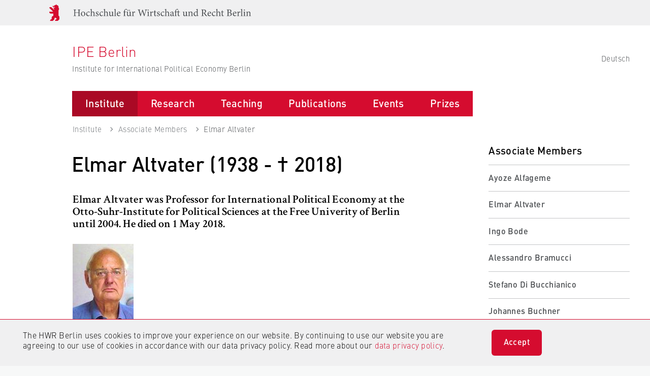

--- FILE ---
content_type: text/html; charset=utf-8
request_url: https://www.ipe-berlin.org/en/institute/associate-members/elmar-altvater/
body_size: 13481
content:
<!DOCTYPE html>
<html lang="en" dir="ltr">
<head>

<meta charset="utf-8">
<!-- 
	This website is powered by TYPO3 - inspiring people to share!
	TYPO3 is a free open source Content Management Framework initially created by Kasper Skaarhoj and licensed under GNU/GPL.
	TYPO3 is copyright 1998-2026 of Kasper Skaarhoj. Extensions are copyright of their respective owners.
	Information and contribution at https://typo3.org/
-->


<link rel="icon" href="/_assets/ac81c7f219032f55dbeda0c31862c3d1/Images/favicon.ico" type="image/png">
<title>Elmar Altvater | HWR Berlin</title>
<meta name="generator" content="TYPO3 CMS">
<meta name="robots" content="index, follow">
<meta name="viewport" content="width=device-width, initial-scale=1">
<meta name="twitter:card" content="summary">
<meta name="revisit-after" content="1 day">


<link rel="stylesheet" href="/_assets/da037883643583719ff1c16a170c14d9/Css/shariff.complete.css?1743063751" media="all">
<link rel="stylesheet" href="/_assets/ac81c7f219032f55dbeda0c31862c3d1/CSS/app.css?1768381919" media="screen">
<link rel="stylesheet" href="/_assets/ac81c7f219032f55dbeda0c31862c3d1/CSS/custom.css?1768381919" media="screen">
<link rel="stylesheet" href="/_assets/ac81c7f219032f55dbeda0c31862c3d1/CSS/customCss.css?1768381919" media="screen">
<link rel="stylesheet" href="/_assets/ac81c7f219032f55dbeda0c31862c3d1/CSS/print.css?1768381919" media="print">






<!-- Matomo -->
            <script type="text/javascript">
                var _paq = _paq || [];
                /* tracker methods like "setCustomDimension" should be called before "trackPageView" */
                _paq.push(['trackPageView']);
                _paq.push(['enableLinkTracking']);
                (function() {
                    var u="https://webstats.hwr-berlin.de/";
                    _paq.push(['setTrackerUrl', u+'piwik.php']);
                    _paq.push(['setSiteId', '9']);
                    var d=document, g=d.createElement('script'), s=d.getElementsByTagName('script')[0];
                    g.type='text/javascript'; g.async=true; g.defer=true; g.src=u+'piwik.js'; s.parentNode.insertBefore(g,s);
                })();
            </script>
            <!-- End Matomo Code -->
<link rel="canonical" href="https://www.ipe-berlin.org/en/institute/associate-members/elmar-altvater"/>

<link rel="alternate" hreflang="de-DE" href="https://www.ipe-berlin.org/institut/assoziierte-mitglieder/elmar-altvater"/>
<link rel="alternate" hreflang="en-GB" href="https://www.ipe-berlin.org/en/institute/associate-members/elmar-altvater"/>
<link rel="alternate" hreflang="x-default" href="https://www.ipe-berlin.org/institut/assoziierte-mitglieder/elmar-altvater"/>
</head>
<body>
<div class="wrap--outer clip  " id="page">
    <noscript style="padding:15px 60px 15px 15px;font-size:16px;color:#D50C2F;font-weight:bold;background-color:#F0F0F1;"><div class="noscript">In Ihrem Webbrowser wurde JavaScript deaktiviert. Dadurch stehen Ihnen wesentliche Funktionen der Webseite nicht zur Verfügung. Aktivieren Sie bitte JavaScript, um auf alle Funktionen zugreifen zu können.</div></noscript>
<header class="theme--hwr" id="header">
  <div id="header-liner" role="banner">
    <ul aria-label="Springen zu…" class="skipto">
      <li><a href="#desktop-menu">Zum Menü springen</a></li>
      <li><a href="#middle">Zum Inhalt springen</a></li>
      <li><a href="#footer">Zum Seitenende springen</a></li>
    </ul>
      <div class="hwr-header-satellite">
          <div class="logotype2">
            <div class="inner">
              <div class="logo"><a class="block svg-link" href="https://www.hwr-berlin.de">
                  <object class="logo-satellite" tabindex="-1" type="image/svg+xml" data="/_assets/ac81c7f219032f55dbeda0c31862c3d1/Images/hwr-logo-intranet.svg" name="logo"></object>
                  <object class="logo-satellite logoSatelliteXs" tabindex="-1" type="image/svg+xml" data="/_assets/ac81c7f219032f55dbeda0c31862c3d1/Images/HWRBerlin_web_XS.svg" name="logo"></object>
              </a></div>
            </div>
          </div>
      </div>
    <div class="header-wrap">
      <div class="stack--copy">
        <div class="flex outer" id="masthead">
          <div class="logotype2">
            <div>
                <a class="block" href="/en/">
                    <div class="hwr-satellite color--key sans--s3">IPE Berlin</div>
                </a>
                
                    <p class="hwr-satellite sans--meta">Institute for International Political Economy Berlin</p>
                
            </div>
          </div>
          <!--phablet-menu-->
          <div id="phablet-menu">
            <button class="reset block frozen-right" id="phablet-menu-btn" aria-controls="phablet-menu-nav" aria-expanded="false">
              <span class="bars"></span>
            </button>
            <nav class="solid--std" id="phablet-menu-nav" aria-hidden="true" aria-label="Hauptmenü">
              <div class="stack--xl">
                <div class="nav-main menu-level outer stop">
                  <div class="grid--ml">
                    <div class="menu-meta span--copy">
                      <p class="phablet-toplinks sans--meta trim">
                        <span class="target"><a href="/institut/assoziierte-mitglieder/elmar-altvater">Deutsch</a></span>
                      </p>
                    </div>
                    <ul class="hwrmobile theme--hwr"><li class="active hasSub">
                    <input type="checkbox" id="982" checked="checked" />
                    <span class="border-left"></span>
                    <label for="982" class="toggle">
                        <span class="icon icon--s sans target--key">
                            <svg viewBox="0 0 15 15"><path d="M3.104 3.607L1.389 5.322l6 6 6-6-1.714-1.715-4.286 4.286z" fill-rule="nonzero"/>
                            </svg>
                        </span>
                    </label><a href="/en/institute" class="sans--ms strong block target--key">Institute</a><ul class="subnavi"><li class="hasSub">
                    <input type="checkbox" id="995" />
                    <span class="border-left"></span>
                    <label for="995" class="toggle">
                        <span class="icon icon--s sans target--key">
                            <svg viewBox="0 0 15 15"><path d="M3.104 3.607L1.389 5.322l6 6 6-6-1.714-1.715-4.286 4.286z" fill-rule="nonzero"/>
                            </svg>
                        </span>
                    </label><a href="/en/institute/members" class="sans--ms strong block target">Members</a><ul class="subnavi"><li><a href="/en/institute/members/uemit-akcay" class="sans--ms strong block target">Ümit Akcay</a><span class="border-bottom"></span></li><li><a href="/en/institute/members/sigrid-betzelt" class="sans--ms strong block target">Sigrid Betzelt</a><span class="border-bottom"></span></li><li><a href="/en/institute/members/philip-blees" class="sans--ms strong block target">Philip Blees</a><span class="border-bottom"></span></li><li><a href="/en/institute/members/juan-manuel-campana" class="sans--ms strong block target">Juan Manuel Campana</a><span class="border-bottom"></span></li><li><a href="/en/institute/members/petra-duenhaupt" class="sans--ms strong block target">Petra Dünhaupt</a><span class="border-bottom"></span></li><li><a href="/en/institute/members/johannes-eckstein" class="sans--ms strong block target">Johannes Eckstein</a><span class="border-bottom"></span></li><li><a href="/en/institute/members/trevor-evans" class="sans--ms strong block target">Trevor Evans</a><span class="border-bottom"></span></li><li><a href="/en/institute/members/andrea-fischer" class="sans--ms strong block target">Andrea Fischer</a><span class="border-bottom"></span></li><li><a href="/en/institute/members/helena-graef" class="sans--ms strong block target">Helena Gräf</a><span class="border-bottom"></span></li><li><a href="/en/institute/associate-members/lukas-handley" class="sans--ms strong block target">Lukas Handley</a><span class="border-bottom"></span></li><li><a href="/en/institute/members/eckhard-hein" class="sans--ms strong block target">Eckhard Hein</a><span class="border-bottom"></span></li><li><a href="/en/institute/members/hansjoerg-herr" class="sans--ms strong block target">Hansjörg Herr</a><span class="border-bottom"></span></li><li><a href="/en/institute/members/valeria-jimenez" class="sans--ms strong block target">Valeria Jimenez</a><span class="border-bottom"></span></li><li><a href="/en/institute/members/benjamin-jungmann" class="sans--ms strong block target">Benjamin Jungmann</a><span class="border-bottom"></span></li><li><a href="/en/institute/members/tobias-kalt" class="sans--ms strong block target">Tobias Kalt</a><span class="border-bottom"></span></li><li><a href="/en/institute/members/martin-kronauer" class="sans--ms strong block target">Martin Kronauer</a><span class="border-bottom"></span></li><li><a href="/en/institute/members/birgit-mahnkopf" class="sans--ms strong block target">Birgit Mahnkopf</a><span class="border-bottom"></span></li><li><a href="/en/institute/members/anne-martin" class="sans--ms strong block target">Anne Martin</a><span class="border-bottom"></span></li><li><a href="/en/institute/members/translate-to-english-lukas-meisner" class="sans--ms strong block target">Lukas Meisner</a><span class="border-bottom"></span></li><li><a href="/en/institute/members/martina-metzger" class="sans--ms strong block target">Martina Metzger</a><span class="border-bottom"></span></li><li><a href="/en/institute/members/stefan-schoppengerd" class="sans--ms strong block target">Stefan Schoppengerd</a><span class="border-bottom"></span></li><li><a href="/en/institute/members/ignacio-silva-neira" class="sans--ms strong block target">Ignacio Silva Neira</a><span class="border-bottom"></span></li><li><a href="/en/institute/members/martina-sproll" class="sans--ms strong block target">Martina Sproll</a><span class="border-bottom"></span></li><li><a href="/en/institute/members/christina-teipen" class="sans--ms strong block target">Christina Teipen</a><span class="border-bottom"></span></li><li><a href="/en/institute/members/gerrit-von-jorck" class="sans--ms strong block target">Gerrit von Jorck</a><span class="border-bottom"></span></li><li><a href="/en/institute/members/judith-waltl" class="sans--ms strong block target">Judith Waltl</a><span class="border-bottom"></span></li><li><a href="/en/institute/members/markus-wissen" class="sans--ms strong block target">Markus Wissen</a><span class="border-bottom"></span></li><li><a href="/en/institute/members/jennifer-pedussel-wu" class="sans--ms strong block target">Jennifer Pédussel Wu</a><span class="border-bottom"></span></li><li><a href="/en/institute/members/reingard-zimmer" class="sans--ms strong block target">Reingard Zimmer</a><span class="border-bottom"></span></li></ul><span class="border-bottom"></span>
                </li><li class="active hasSub">
                    <input type="checkbox" id="996" checked="checked" />
                    <span class="border-left"></span>
                    <label for="996" class="toggle">
                        <span class="icon icon--s sans target--key">
                            <svg viewBox="0 0 15 15"><path d="M3.104 3.607L1.389 5.322l6 6 6-6-1.714-1.715-4.286 4.286z" fill-rule="nonzero"/>
                            </svg>
                        </span>
                    </label><a href="/en/institute/associate-members" class="sans--ms strong block target--key">Associate Members</a><ul class="subnavi"><li><a href="/en/institute/associate-members/ayoze-alfageme" class="sans--ms strong block target">Ayoze Alfageme</a><span class="border-bottom"></span></li><li class="active"><a href="/en/institute/associate-members/elmar-altvater" class="sans--ms strong block target--key">Elmar Altvater</a></li><li><a href="/en/institute/associate-members/ingo-bode" class="sans--ms strong block target">Ingo Bode</a><span class="border-bottom"></span></li><li><a href="/en/institute/members/alessandro-bramucci" class="sans--ms strong block target">Alessandro Bramucci</a><span class="border-bottom"></span></li><li><a href="/en/institute/associate-members/stefano-di-bucchianico" class="sans--ms strong block target">Stefano Di Bucchianico</a><span class="border-bottom"></span></li><li><a href="/en/institute/associate-members/johannes-buchner" class="sans--ms strong block target">Johannes Buchner</a><span class="border-bottom"></span></li><li><a href="/en/institute/associate-members/alberto-cunha" class="sans--ms strong block target">Alberto Cunha</a><span class="border-bottom"></span></li><li><a href="/en/institute/associate-members/paula-da-cunha-duarte-2024" class="sans--ms strong block target">Paula da Cunha Duarte</a><span class="border-bottom"></span></li><li><a href="/en/institute/associate-members/daniel-detzer" class="sans--ms strong block target">Daniel Detzer</a><span class="border-bottom"></span></li><li><a href="/en/institute/associate-members/nina-dodig" class="sans--ms strong block target">Nina Dodig</a><span class="border-bottom"></span></li><li><a href="/en/institute/associate-members/dirk-ehnts" class="sans--ms strong block target">Dirk Ehnts</a><span class="border-bottom"></span></li><li><a href="/en/institute/associate-members/alexander-gallas" class="sans--ms strong block target">Alexander Gallas</a><span class="border-bottom"></span></li><li><a href="/en/institute/associate-members/carmen-giovanazzi" class="sans--ms strong block target">Carmen Giovanazzi</a><span class="border-bottom"></span></li><li><a href="/en/institute/associate-members/sarah-godar" class="sans--ms strong block target">Sarah Godar</a><span class="border-bottom"></span></li><li><a href="/en/institute/associate-members/christoph-hermann" class="sans--ms strong block target">Christoph Hermann</a><span class="border-bottom"></span></li><li><a href="/en/institute/associate-members/peter-herrmann" class="sans--ms strong block target">Peter Herrmann</a><span class="border-bottom"></span></li><li><a href="/en/institute/associate-members/milka-kazandziska" class="sans--ms strong block target">Milka Kazandziska</a><span class="border-bottom"></span></li><li><a href="/en/institute/associate-members/philipp-kenel" class="sans--ms strong block target">Philipp Kenel</a><span class="border-bottom"></span></li><li><a href="/en/institute/associate-members/karsten-kohler" class="sans--ms strong block target">Karsten Kohler</a><span class="border-bottom"></span></li><li><a href="/en/institute/associate-members/nikos-markogiannakis" class="sans--ms strong block target">Nikos Markogiannakis</a><span class="border-bottom"></span></li><li><a href="/en/institute/associate-members/fabian-mehl" class="sans--ms strong block target">Cara Dabrowski</a><span class="border-bottom"></span></li><li><a href="/en/institute/associate-members/harrison-mwilima" class="sans--ms strong block target">Harrison Mwilima</a><span class="border-bottom"></span></li><li><a href="/en/institute/associate-members/zeynep-nettekoven" class="sans--ms strong block target">Zeynep Nettekoven</a><span class="border-bottom"></span></li><li><a href="/en/institute/associate-members/henriette-neumann" class="sans--ms strong block target">Henriette Neumann</a><span class="border-bottom"></span></li><li><a href="/en/institute/associate-members/christoph-paetz" class="sans--ms strong block target">Christoph Paetz</a><span class="border-bottom"></span></li><li><a href="/en/institute/associate-members/franz-prante" class="sans--ms strong block target">Franz Prante</a><span class="border-bottom"></span></li><li><a href="/en/institute/associate-members/jan-priewe" class="sans--ms strong block target">Jan Priewe</a><span class="border-bottom"></span></li><li><a href="/en/institute/associate-members/leonardo-quero-virla" class="sans--ms strong block target">Leonardo Quero Virla</a><span class="border-bottom"></span></li><li><a href="/en/institute/associate-members/bea-ruoff" class="sans--ms strong block target">Bea Ruoff</a><span class="border-bottom"></span></li><li><a href="/en/institute/associate-members/joelle-saey-volckrick" class="sans--ms strong block target">Joëlle Saey-Volckrick</a><span class="border-bottom"></span></li><li><a href="/en/institute/associate-members/nina-schlosser" class="sans--ms strong block target">Nina Schlosser</a><span class="border-bottom"></span></li><li><a href="/en/institute/associate-members/ulas-sener" class="sans--ms strong block target">Ulaş Şener</a><span class="border-bottom"></span></li><li><a href="/en/institute/associate-members/salome-topuria" class="sans--ms strong block target">Salome Topuria</a><span class="border-bottom"></span></li><li><a href="/en/institute/associate-members/achim-truger" class="sans--ms strong block target">Achim Truger</a><span class="border-bottom"></span></li><li><a href="/en/institute/associate-members/carlos-abreo-villamizar" class="sans--ms strong block target">Carlos Abreo Villamizar</a><span class="border-bottom"></span></li><li><a href="/en/institute/associate-members/hanna-voelkle" class="sans--ms strong block target">Hanna Völkle</a><span class="border-bottom"></span></li><li><a href="/en/institute/associate-members/ryan-woodgate" class="sans--ms strong block target">Ryan Woodgate</a><span class="border-bottom"></span></li><li><a href="/en/institute/associate-members/translate-to-english-linus-zechlin" class="sans--ms strong block target">Linus Zechlin</a><span class="border-bottom"></span></li></ul><span class="border-bottom"></span>
                </li><li class="hasSub">
                    <input type="checkbox" id="997" />
                    <span class="border-left"></span>
                    <label for="997" class="toggle">
                        <span class="icon icon--s sans target--key">
                            <svg viewBox="0 0 15 15"><path d="M3.104 3.607L1.389 5.322l6 6 6-6-1.714-1.715-4.286 4.286z" fill-rule="nonzero"/>
                            </svg>
                        </span>
                    </label><a href="/en/institute/visiting-researchers" class="sans--ms strong block target">Visiting Researchers</a><ul class="subnavi"><li><a href="/en/institute/visiting-researchers/nuray-sahin-2025" class="sans--ms strong block target">Nuray Şahin 2025</a><span class="border-bottom"></span></li><li><a href="/en/institute/visiting-researchers/candelaria-fernandez-tucci-2025" class="sans--ms strong block target">Candelaria Fernández Tucci 2025</a><span class="border-bottom"></span></li><li><a href="/en/institute/visiting-researchers/daniel-feliciano-cruz-2024" class="sans--ms strong block target">Daniel Feliciano Cruz 2024-2025</a><span class="border-bottom"></span></li><li><a href="/en/institute/visiting-researchers/alexander-moerelius-wulff-2025" class="sans--ms strong block target">Alexander Mörelius-Wulff 2025</a><span class="border-bottom"></span></li><li><a href="/en/institute/visiting-researchers/mohamed-trabelsi-dit-karoui-2024" class="sans--ms strong block target">Mohamed Trabelsi Dit Karoui 2024-2025</a><span class="border-bottom"></span></li><li><a href="/en/institute/visiting-researchers/gaye-yilmaz-2024" class="sans--ms strong block target">Gaye Yılmaz 2024-2025</a><span class="border-bottom"></span></li><li><a href="/en/institute/visiting-researchers/karsten-kohler-2024" class="sans--ms strong block target">Karsten Kohler 2024</a><span class="border-bottom"></span></li><li><a href="/en/institute/visiting-researchers/sara-cufre-2024" class="sans--ms strong block target">Sara Cufré 2024</a><span class="border-bottom"></span></li><li><a href="/en/institute/visiting-researchers/stefano-di-bucchianico-2023-24" class="sans--ms strong block target">Stefano Di Bucchianico 2023-24</a><span class="border-bottom"></span></li><li><a href="/en/institute/visiting-researchers/oezguer-orhangazi-2023" class="sans--ms strong block target">Özgür Orhangazi 2023</a><span class="border-bottom"></span></li><li><a href="/en/institute/visiting-researchers/fatin-bulut-2023-24" class="sans--ms strong block target">Fatin Bulut 2023-24</a><span class="border-bottom"></span></li><li><a href="/en/institute/visiting-researchers/karsten-kohler-2023" class="sans--ms strong block target">Karsten Kohler 2023</a><span class="border-bottom"></span></li><li><a href="/en/institute/visiting-researchers/tobias-riedl-2023" class="sans--ms strong block target">Tobias Riedl 2023</a><span class="border-bottom"></span></li><li><a href="/en/institute/visiting-researchers/gabriel-petrini-da-silveira-2023-24" class="sans--ms strong block target">Gabriel Petrini da Silveira 2023-24</a><span class="border-bottom"></span></li><li><a href="/en/institute/visiting-researchers/fatih-cagatay-cengiz-2022" class="sans--ms strong block target">Fatih Cagatay Cengiz 2022</a><span class="border-bottom"></span></li><li><a href="/en/institute/visiting-researchers/francisco-lopez-bermudez-2022" class="sans--ms strong block target">Francisco López Bermúdez 2022</a><span class="border-bottom"></span></li><li><a href="/en/institute/visiting-researchers/carlos-alberto-abreo-villamizar-2022" class="sans--ms strong block target">Carlos Alberto Abreo Villamizar 2022</a><span class="border-bottom"></span></li><li><a href="/en/institute/visiting-researchers/gennaro-zezza-2022" class="sans--ms strong block target">Gennaro Zezza 2022</a><span class="border-bottom"></span></li><li><a href="/en/institute/visiting-researchers/ricardo-summa-2021-22" class="sans--ms strong block target">Ricardo Summa 2021-22</a><span class="border-bottom"></span></li><li><a href="/en/institute/visiting-researchers/emilia-buccella-2019-20" class="sans--ms strong block target">Emilia Buccella 2019-20</a><span class="border-bottom"></span></li><li><a href="/en/institute/visiting-researchers/won-jun-nah-2018-19" class="sans--ms strong block target">Won Jun Nah 2018-19</a><span class="border-bottom"></span></li><li><a href="/en/institute/visiting-researchers/christian-scholz-2017-18" class="sans--ms strong block target">Christian Scholz 2017-18</a><span class="border-bottom"></span></li><li><a href="/en/institute/visiting-researchers/maria-cantero-saiz-2017-18" class="sans--ms strong block target">María Cantero Sáiz 2017-18</a><span class="border-bottom"></span></li><li><a href="/en/institute/visiting-researchers/anne-henow-and-natalya-naqui-2016" class="sans--ms strong block target">Anne Henow and Natalya Naqui 2016</a><span class="border-bottom"></span></li><li><a href="/en/institute/visiting-researchers/sermin-sarica-2014-15" class="sans--ms strong block target">Sermin Sarica 2014-15</a><span class="border-bottom"></span></li></ul><span class="border-bottom"></span>
                </li></ul><span class="border-bottom"></span>
                </li><li class="hasSub">
                    <input type="checkbox" id="1002" />
                    <span class="border-left"></span>
                    <label for="1002" class="toggle">
                        <span class="icon icon--s sans target--key">
                            <svg viewBox="0 0 15 15"><path d="M3.104 3.607L1.389 5.322l6 6 6-6-1.714-1.715-4.286 4.286z" fill-rule="nonzero"/>
                            </svg>
                        </span>
                    </label><a href="/en/research" class="sans--ms strong block target">Research</a><ul class="subnavi"><li><a href="/en/research/political-economy-and-the-welfare-state" class="sans--ms strong block target">Political Economy and the Welfare State</a><span class="border-bottom"></span></li><li><a href="/en/research/financialisation-macroeconomics-and-economic-policies" class="sans--ms strong block target">Financialisation, Macroeconomics and Economic Policies</a><span class="border-bottom"></span></li><li><a href="/en/research/globalization-and-the-global-south" class="sans--ms strong block target">Globalization and the Global South</a><span class="border-bottom"></span></li><li class="hasSub">
                    <input type="checkbox" id="1564" />
                    <span class="border-left"></span>
                    <label for="1564" class="toggle">
                        <span class="icon icon--s sans target--key">
                            <svg viewBox="0 0 15 15"><path d="M3.104 3.607L1.389 5.322l6 6 6-6-1.714-1.715-4.286 4.286z" fill-rule="nonzero"/>
                            </svg>
                        </span>
                    </label><a href="/en/research/socio-ecological-and-economic-transformation" class="sans--ms strong block target">Socio-ecological and -economic Transformation</a><ul class="subnavi"><li><a href="/en/research/socio-ecological-and-economic-transformation/industrial-employees-in-transformation" class="sans--ms strong block target">Industrial employees in transformation</a><span class="border-bottom"></span></li></ul><span class="border-bottom"></span>
                </li></ul><span class="border-bottom"></span>
                </li><li><a href="/en/teaching" class="sans--ms strong block target">Teaching</a><span class="border-bottom"></span></li><li class="hasSub">
                    <input type="checkbox" id="1003" />
                    <span class="border-left"></span>
                    <label for="1003" class="toggle">
                        <span class="icon icon--s sans target--key">
                            <svg viewBox="0 0 15 15"><path d="M3.104 3.607L1.389 5.322l6 6 6-6-1.714-1.715-4.286 4.286z" fill-rule="nonzero"/>
                            </svg>
                        </span>
                    </label><a href="/en/publications" class="sans--ms strong block target">Publications</a><ul class="subnavi"><li><a href="/en/publications/working-papers" class="sans--ms strong block target">Working Papers</a><span class="border-bottom"></span></li><li><a href="/en/publications/books" class="sans--ms strong block target">Books</a><span class="border-bottom"></span></li></ul><span class="border-bottom"></span>
                </li><li class="hasSub">
                    <input type="checkbox" id="1004" />
                    <span class="border-left"></span>
                    <label for="1004" class="toggle">
                        <span class="icon icon--s sans target--key">
                            <svg viewBox="0 0 15 15"><path d="M3.104 3.607L1.389 5.322l6 6 6-6-1.714-1.715-4.286 4.286z" fill-rule="nonzero"/>
                            </svg>
                        </span>
                    </label><a href="/en/events" class="sans--ms strong block target">Events</a><ul class="subnavi"><li><a href="/en/events/ipe-research-seminar" class="sans--ms strong block target">IPE Research Seminar</a><span class="border-bottom"></span></li><li><a href="/en/events/political-economy-forum" class="sans--ms strong block target">Political Economy Forum</a><span class="border-bottom"></span></li><li><a href="/en/events/conferences-and-other-events" class="sans--ms strong block target">Conferences and other Events</a><span class="border-bottom"></span></li><li><a href="/en/events/cooperation-with-the-forum-neue-politik-der-arbeit" class="sans--ms strong block target">Cooperation with the Forum Neue Politik der Arbeit</a><span class="border-bottom"></span></li></ul><span class="border-bottom"></span>
                </li><li><a href="/en/prizes" class="sans--ms strong block target">Prizes</a><span class="border-bottom"></span></li></ul>
                  </div>
                </div>
                <div class="nav-foot outer outer--bottom stop">
                  <div class="grid">
                    <div class="span--copy">
                      <div class="logotype2">
                        <div class="inner">
                          <div class="logo"><a class="block svg-link" href="/">
                              <object class="logo-alt" tabindex="-1" type="image/svg+xml" data="/_assets/ac81c7f219032f55dbeda0c31862c3d1/Images/hwr-logo-alt.svg" name="logo"></object></a></div>
                          <div class="type">
                            <div class="replaced"><span lang="de-DE">Hochschule für Wirtschaft und Recht Berlin <br/></span><span lang="en-EN">Berlin School of Economics and Law</span></div><a class="block svg-link" href="/">
                              <object class="type" tabindex="-1" type="image/svg+xml" data="/_assets/ac81c7f219032f55dbeda0c31862c3d1/Images/hwr-type.svg" name="type"></object></a>
                          </div>
                        </div>
                      </div>
                    </div>
                  </div>
                </div>
              </div>
            </nav>
          </div>
          <!--/phablet-menu-->
          <nav class="toplinks sans--meta" id="toplinks" aria-label="quick links">
            <span class="target"><a href="/institut/assoziierte-mitglieder/elmar-altvater">Deutsch</a></span>
          </nav>
        </div>
        <!-- desktop-menu-->
        <div id="desktop-menu" role="tablist">
          <div id="dt-menu-tabs">
            <div class="liner">
                <div class="fixed-wrap">
                    <div class="outer">
                        <div class="tablist">
                            <!-- desktop-menu-tab-->
                                <a href="/" class="home-link">
                                    <span class="icon icon--l sans">
                                        <svg viewBox="0 0 40 70"><path d="M16.258 36.716h-9.27c-3.91 0-6.287-2.317-6.88-5.89C-.002 30.17 0 29.73 0 29.73c0-.256.228-.485.487-.485h15.08L.14 13.835c-1.155-1.153 5.77-5.365 10.455-.688l6.496 6.496c.664.66 1.71.704 2.422.128l-.004-2.417c-1.858-.26-3.25-1.992-3.25-3.86 0-.26.228-.488.488-.488h5.973c-.23-1.294-1.36-2.276-2.72-2.276h-3.254c-2.065 0-3.74-1.672-3.74-3.734 0-.262.23-.49.488-.49h6.048c.24-1.832 1.813-3.246 3.712-3.246h2.72V.547c0-.538.442-.726.83-.35l3.153 3.067c3.764.103 6.812 3.16 6.812 6.953l-.02 3.077c2.693 2.843 2.69 7.298 0 10.14-.01 8.408-.003 19.693-.003 22.08 1.837.24 3.253 1.805 3.253 3.708v9.74c0 .053-.106.31-.144.348l-6.502 6.495c-.036.035-.296.143-.346.143H23.25c-.26 0-.487-.23-.487-.49 0-3.635 2.988-6.696 6.564-6.96-.253-3.047-2.96-5.546-6.077-5.546-1.527 0-2.764 1.238-2.764 2.762l.004 3.25c0 .05-.108.31-.145.346l-6.583 6.548c-.036.032-.296.142-.345.142H3.64c-.26 0-.487-.227-.487-.487 0-3.648 3.086-6.755 6.675-7.02l-.076-6.022c0-3.693 2.886-6.72 6.52-6.97l-.014-8.784z" fill-rule="evenodd"/></svg>
                                    </span>
                                </a>
                            <!--/ desktop-menu-tab--><!-- desktop-menu-tab--><button class="link unset block current" type="button" role="tab" id="megalink982" aria-controls="megapanel982" aria-expanded="false"><div class="sans--s2 trim">Institute</div></button><!--/ desktop-menu-tab--><!-- desktop-menu-tab-->
                <button class="link unset block" type="button" role="tab" id="megalink1002" aria-controls="megapanel1002" aria-expanded="false">
                    <div class="sans--s2 trim">Research</div>
                </button>
            <!--/ desktop-menu-tab--><!-- desktop-menu-tab-->
                <button class="link unset block" type="button" role="tab" id="megalink999" aria-controls="megapanel999" aria-expanded="false">
                    <div class="sans--s2 trim">Teaching</div>
                </button>
            <!--/ desktop-menu-tab--><!-- desktop-menu-tab-->
                <button class="link unset block" type="button" role="tab" id="megalink1003" aria-controls="megapanel1003" aria-expanded="false">
                    <div class="sans--s2 trim">Publications</div>
                </button>
            <!--/ desktop-menu-tab--><!-- desktop-menu-tab-->
                <button class="link unset block" type="button" role="tab" id="megalink1004" aria-controls="megapanel1004" aria-expanded="false">
                    <div class="sans--s2 trim">Events</div>
                </button>
            <!--/ desktop-menu-tab--><!-- desktop-menu-tab-->
                <button class="link unset block" type="button" role="tab" id="megalink1897" aria-controls="megapanel1897" aria-expanded="false">
                    <div class="sans--s2 trim">Prizes</div>
                </button>
            <!--/ desktop-menu-tab--></div>
                    </div>
                </div>
            </div>
        </div>
          <nav class="wrap--outer" id="dt-menu-panels" aria-label="Hauptnavigation">
            <div class="liner shim--xl solid--std"><!-- desktop-menu-panel-->
                <div class="panel outer stop" role="tabpanel" id="megapanel982" aria-labelledby="megalink982" aria-hidden="true">
                    <div class="stack--l">
                        <div class="panel-head sans--m flex">
                            <button class="menu-close js-close reset block target--key" type="button">
                                <span class="button-text sans--s strong">Close</span>
                                <span class="icon icon--small sans">
                                    <svg viewBox="0 0 28 28"><path d="M13.9 11.071L6.827 4 4 6.828l7.071 7.071L4 20.971l2.828 2.828 7.071-7.071 7.072 7.071 2.828-2.828-7.071-7.072 7.071-7.07L20.971 4l-7.072 7.071z" fill-rule="evenodd"/>
                                    </svg>
                                </span>
                            </button>
                        </div>
                        <div class="panel-main stop">
                            <ul class="unset grid--l"><!-- desktop-menu-panel-cell-->
                    <li class="unset panel-cell span--s">
                        <div class="stack--copy">
                            <p class="cell-head strong sans--s2"><a href="/en/institute" class="target--key">Institute  - an overview</a></p>
                        </div>
                    </li>
                <!--/ desktop-menu-panel-cell--><!-- desktop-menu-panel-cell-->
                <li class="unset panel-cell span--s">
                    <div class="stack--copy"><p class="cell-head strong sans--s2"><a href="/en/institute/members" class="target--key">Members</a></p><ul class="cell-main unset stack--copy"><li class="cell-link sans--s"><a href="/en/institute/members/uemit-akcay" class="target">Ümit Akcay</a></li><li class="cell-link sans--s"><a href="/en/institute/members/sigrid-betzelt" class="target">Sigrid Betzelt</a></li><li class="cell-link sans--s"><a href="/en/institute/members/philip-blees" class="target">Philip Blees</a></li><li class="cell-link sans--s"><a href="/en/institute/members/juan-manuel-campana" class="target">Juan Manuel Campana</a></li><li class="cell-link sans--s"><a href="/en/institute/members/petra-duenhaupt" class="target">Petra Dünhaupt</a></li><li class="cell-link sans--s"><a href="/en/institute/members/johannes-eckstein" class="target">Johannes Eckstein</a></li><li class="cell-link sans--s"><a href="/en/institute/members/trevor-evans" class="target">Trevor Evans</a></li><li class="cell-link sans--s"><a href="/en/institute/members/andrea-fischer" class="target">Andrea Fischer</a></li><li class="cell-link sans--s"><a href="/en/institute/members/helena-graef" class="target">Helena Gräf</a></li><li class="cell-link sans--s"><a href="/en/institute/associate-members/lukas-handley" class="target">Lukas Handley</a></li><li class="cell-link sans--s"><a href="/en/institute/members/eckhard-hein" class="target">Eckhard Hein</a></li><li class="cell-link sans--s"><a href="/en/institute/members/hansjoerg-herr" class="target">Hansjörg Herr</a></li><li class="cell-link sans--s"><a href="/en/institute/members/valeria-jimenez" class="target">Valeria Jimenez</a></li><li class="cell-link sans--s"><a href="/en/institute/members/benjamin-jungmann" class="target">Benjamin Jungmann</a></li><li class="cell-link sans--s"><a href="/en/institute/members/tobias-kalt" class="target">Tobias Kalt</a></li><li class="cell-link sans--s"><a href="/en/institute/members/martin-kronauer" class="target">Martin Kronauer</a></li><li class="cell-link sans--s"><a href="/en/institute/members/birgit-mahnkopf" class="target">Birgit Mahnkopf</a></li><li class="cell-link sans--s"><a href="/en/institute/members/anne-martin" class="target">Anne Martin</a></li><li class="cell-link sans--s"><a href="/en/institute/members/translate-to-english-lukas-meisner" class="target">Lukas Meisner</a></li><li class="cell-link sans--s"><a href="/en/institute/members/martina-metzger" class="target">Martina Metzger</a></li><li class="cell-link sans--s"><a href="/en/institute/members/stefan-schoppengerd" class="target">Stefan Schoppengerd</a></li><li class="cell-link sans--s"><a href="/en/institute/members/ignacio-silva-neira" class="target">Ignacio Silva Neira</a></li><li class="cell-link sans--s"><a href="/en/institute/members/martina-sproll" class="target">Martina Sproll</a></li><li class="cell-link sans--s"><a href="/en/institute/members/christina-teipen" class="target">Christina Teipen</a></li><li class="cell-link sans--s"><a href="/en/institute/members/gerrit-von-jorck" class="target">Gerrit von Jorck</a></li><li class="cell-link sans--s"><a href="/en/institute/members/judith-waltl" class="target">Judith Waltl</a></li><li class="cell-link sans--s"><a href="/en/institute/members/markus-wissen" class="target">Markus Wissen</a></li><li class="cell-link sans--s"><a href="/en/institute/members/jennifer-pedussel-wu" class="target">Jennifer Pédussel Wu</a></li><li class="cell-link sans--s"><a href="/en/institute/members/reingard-zimmer" class="target">Reingard Zimmer</a></li></ul></div>
                </li>
            <!--/ desktop-menu-panel-cell--><!-- desktop-menu-panel-cell-->
                <li class="unset panel-cell span--s">
                    <div class="stack--copy"><p class="cell-head strong sans--s2"><a href="/en/institute/associate-members" class="target--key">Associate Members</a></p><ul class="cell-main unset stack--copy"><li class="cell-link sans--s"><a href="/en/institute/associate-members/ayoze-alfageme" class="target">Ayoze Alfageme</a></li><li class="cell-link sans--s"><a href="/en/institute/associate-members/elmar-altvater" class="target">Elmar Altvater</a></li><li class="cell-link sans--s"><a href="/en/institute/associate-members/ingo-bode" class="target">Ingo Bode</a></li><li class="cell-link sans--s"><a href="/en/institute/members/alessandro-bramucci" class="target">Alessandro Bramucci</a></li><li class="cell-link sans--s"><a href="/en/institute/associate-members/stefano-di-bucchianico" class="target">Stefano Di Bucchianico</a></li><li class="cell-link sans--s"><a href="/en/institute/associate-members/johannes-buchner" class="target">Johannes Buchner</a></li><li class="cell-link sans--s"><a href="/en/institute/associate-members/alberto-cunha" class="target">Alberto Cunha</a></li><li class="cell-link sans--s"><a href="/en/institute/associate-members/paula-da-cunha-duarte-2024" class="target">Paula da Cunha Duarte</a></li><li class="cell-link sans--s"><a href="/en/institute/associate-members/daniel-detzer" class="target">Daniel Detzer</a></li><li class="cell-link sans--s"><a href="/en/institute/associate-members/nina-dodig" class="target">Nina Dodig</a></li><li class="cell-link sans--s"><a href="/en/institute/associate-members/dirk-ehnts" class="target">Dirk Ehnts</a></li><li class="cell-link sans--s"><a href="/en/institute/associate-members/alexander-gallas" class="target">Alexander Gallas</a></li><li class="cell-link sans--s"><a href="/en/institute/associate-members/carmen-giovanazzi" class="target">Carmen Giovanazzi</a></li><li class="cell-link sans--s"><a href="/en/institute/associate-members/sarah-godar" class="target">Sarah Godar</a></li><li class="cell-link sans--s"><a href="/en/institute/associate-members/christoph-hermann" class="target">Christoph Hermann</a></li><li class="cell-link sans--s"><a href="/en/institute/associate-members/peter-herrmann" class="target">Peter Herrmann</a></li><li class="cell-link sans--s"><a href="/en/institute/associate-members/milka-kazandziska" class="target">Milka Kazandziska</a></li><li class="cell-link sans--s"><a href="/en/institute/associate-members/philipp-kenel" class="target">Philipp Kenel</a></li><li class="cell-link sans--s"><a href="/en/institute/associate-members/karsten-kohler" class="target">Karsten Kohler</a></li><li class="cell-link sans--s"><a href="/en/institute/associate-members/nikos-markogiannakis" class="target">Nikos Markogiannakis</a></li><li class="cell-link sans--s"><a href="/en/institute/associate-members/fabian-mehl" class="target">Cara Dabrowski</a></li><li class="cell-link sans--s"><a href="/en/institute/associate-members/harrison-mwilima" class="target">Harrison Mwilima</a></li><li class="cell-link sans--s"><a href="/en/institute/associate-members/zeynep-nettekoven" class="target">Zeynep Nettekoven</a></li><li class="cell-link sans--s"><a href="/en/institute/associate-members/henriette-neumann" class="target">Henriette Neumann</a></li><li class="cell-link sans--s"><a href="/en/institute/associate-members/christoph-paetz" class="target">Christoph Paetz</a></li><li class="cell-link sans--s"><a href="/en/institute/associate-members/franz-prante" class="target">Franz Prante</a></li><li class="cell-link sans--s"><a href="/en/institute/associate-members/jan-priewe" class="target">Jan Priewe</a></li><li class="cell-link sans--s"><a href="/en/institute/associate-members/leonardo-quero-virla" class="target">Leonardo Quero Virla</a></li><li class="cell-link sans--s"><a href="/en/institute/associate-members/bea-ruoff" class="target">Bea Ruoff</a></li><li class="cell-link sans--s"><a href="/en/institute/associate-members/joelle-saey-volckrick" class="target">Joëlle Saey-Volckrick</a></li><li class="cell-link sans--s"><a href="/en/institute/associate-members/nina-schlosser" class="target">Nina Schlosser</a></li><li class="cell-link sans--s"><a href="/en/institute/associate-members/ulas-sener" class="target">Ulaş Şener</a></li><li class="cell-link sans--s"><a href="/en/institute/associate-members/salome-topuria" class="target">Salome Topuria</a></li><li class="cell-link sans--s"><a href="/en/institute/associate-members/achim-truger" class="target">Achim Truger</a></li><li class="cell-link sans--s"><a href="/en/institute/associate-members/carlos-abreo-villamizar" class="target">Carlos Abreo Villamizar</a></li><li class="cell-link sans--s"><a href="/en/institute/associate-members/hanna-voelkle" class="target">Hanna Völkle</a></li><li class="cell-link sans--s"><a href="/en/institute/associate-members/ryan-woodgate" class="target">Ryan Woodgate</a></li><li class="cell-link sans--s"><a href="/en/institute/associate-members/translate-to-english-linus-zechlin" class="target">Linus Zechlin</a></li></ul></div>
                </li>
            <!--/ desktop-menu-panel-cell--><!-- desktop-menu-panel-cell-->
                <li class="unset panel-cell span--s">
                    <div class="stack--copy"><p class="cell-head strong sans--s2"><a href="/en/institute/visiting-researchers" class="target--key">Visiting Researchers</a></p><ul class="cell-main unset stack--copy"><li class="cell-link sans--s"><a href="/en/institute/visiting-researchers/nuray-sahin-2025" class="target">Nuray Şahin 2025</a></li><li class="cell-link sans--s"><a href="/en/institute/visiting-researchers/candelaria-fernandez-tucci-2025" class="target">Candelaria Fernández Tucci 2025</a></li><li class="cell-link sans--s"><a href="/en/institute/visiting-researchers/daniel-feliciano-cruz-2024" class="target">Daniel Feliciano Cruz 2024-2025</a></li><li class="cell-link sans--s"><a href="/en/institute/visiting-researchers/alexander-moerelius-wulff-2025" class="target">Alexander Mörelius-Wulff 2025</a></li><li class="cell-link sans--s"><a href="/en/institute/visiting-researchers/mohamed-trabelsi-dit-karoui-2024" class="target">Mohamed Trabelsi Dit Karoui 2024-2025</a></li><li class="cell-link sans--s"><a href="/en/institute/visiting-researchers/gaye-yilmaz-2024" class="target">Gaye Yılmaz 2024-2025</a></li><li class="cell-link sans--s"><a href="/en/institute/visiting-researchers/karsten-kohler-2024" class="target">Karsten Kohler 2024</a></li><li class="cell-link sans--s"><a href="/en/institute/visiting-researchers/sara-cufre-2024" class="target">Sara Cufré 2024</a></li><li class="cell-link sans--s"><a href="/en/institute/visiting-researchers/stefano-di-bucchianico-2023-24" class="target">Stefano Di Bucchianico 2023-24</a></li><li class="cell-link sans--s"><a href="/en/institute/visiting-researchers/oezguer-orhangazi-2023" class="target">Özgür Orhangazi 2023</a></li><li class="cell-link sans--s"><a href="/en/institute/visiting-researchers/fatin-bulut-2023-24" class="target">Fatin Bulut 2023-24</a></li><li class="cell-link sans--s"><a href="/en/institute/visiting-researchers/karsten-kohler-2023" class="target">Karsten Kohler 2023</a></li><li class="cell-link sans--s"><a href="/en/institute/visiting-researchers/tobias-riedl-2023" class="target">Tobias Riedl 2023</a></li><li class="cell-link sans--s"><a href="/en/institute/visiting-researchers/gabriel-petrini-da-silveira-2023-24" class="target">Gabriel Petrini da Silveira 2023-24</a></li><li class="cell-link sans--s"><a href="/en/institute/visiting-researchers/fatih-cagatay-cengiz-2022" class="target">Fatih Cagatay Cengiz 2022</a></li><li class="cell-link sans--s"><a href="/en/institute/visiting-researchers/francisco-lopez-bermudez-2022" class="target">Francisco López Bermúdez 2022</a></li><li class="cell-link sans--s"><a href="/en/institute/visiting-researchers/carlos-alberto-abreo-villamizar-2022" class="target">Carlos Alberto Abreo Villamizar 2022</a></li><li class="cell-link sans--s"><a href="/en/institute/visiting-researchers/gennaro-zezza-2022" class="target">Gennaro Zezza 2022</a></li><li class="cell-link sans--s"><a href="/en/institute/visiting-researchers/ricardo-summa-2021-22" class="target">Ricardo Summa 2021-22</a></li><li class="cell-link sans--s"><a href="/en/institute/visiting-researchers/emilia-buccella-2019-20" class="target">Emilia Buccella 2019-20</a></li><li class="cell-link sans--s"><a href="/en/institute/visiting-researchers/won-jun-nah-2018-19" class="target">Won Jun Nah 2018-19</a></li><li class="cell-link sans--s"><a href="/en/institute/visiting-researchers/christian-scholz-2017-18" class="target">Christian Scholz 2017-18</a></li><li class="cell-link sans--s"><a href="/en/institute/visiting-researchers/maria-cantero-saiz-2017-18" class="target">María Cantero Sáiz 2017-18</a></li><li class="cell-link sans--s"><a href="/en/institute/visiting-researchers/anne-henow-and-natalya-naqui-2016" class="target">Anne Henow and Natalya Naqui 2016</a></li><li class="cell-link sans--s"><a href="/en/institute/visiting-researchers/sermin-sarica-2014-15" class="target">Sermin Sarica 2014-15</a></li></ul></div>
                </li>
            <!--/ desktop-menu-panel-cell--></ul>
                        </div>
                    </div>
                </div>
            <!--/ desktop-menu-panel--><!-- desktop-menu-panel-->
                <div class="panel outer stop" role="tabpanel" id="megapanel1002" aria-labelledby="megalink1002" aria-hidden="true">
                    <div class="stack--l">
                        <div class="panel-head sans--m flex">
                            <button class="menu-close js-close reset block target--key" type="button">
                                <span class="button-text sans--s strong">Close</span>
                                <span class="icon icon--small sans">
                                    <svg viewBox="0 0 28 28"><path d="M13.9 11.071L6.827 4 4 6.828l7.071 7.071L4 20.971l2.828 2.828 7.071-7.071 7.072 7.071 2.828-2.828-7.071-7.072 7.071-7.07L20.971 4l-7.072 7.071z" fill-rule="evenodd"/>
                                    </svg>
                                </span>
                            </button>
                        </div>
                        <div class="panel-main stop">
                            <ul class="unset grid--l"><!-- desktop-menu-panel-cell-->
                    <li class="unset panel-cell span--s">
                        <div class="stack--copy">
                            <p class="cell-head strong sans--s2"><a href="/en/research" class="target--key">Research  - an overview</a></p>
                        </div>
                    </li>
                <!--/ desktop-menu-panel-cell--><!-- desktop-menu-panel-cell-->
                <li class="unset panel-cell span--s">
                    <div class="stack--copy"><p class="cell-head strong sans--s2"><a href="/en/research/political-economy-and-the-welfare-state" class="target--key">Political Economy and the Welfare State</a></p></div>
                </li>
            <!--/ desktop-menu-panel-cell--><!-- desktop-menu-panel-cell-->
                <li class="unset panel-cell span--s">
                    <div class="stack--copy"><p class="cell-head strong sans--s2"><a href="/en/research/financialisation-macroeconomics-and-economic-policies" class="target--key">Financialisation, Macroeconomics and Economic Policies</a></p></div>
                </li>
            <!--/ desktop-menu-panel-cell--><!-- desktop-menu-panel-cell-->
                <li class="unset panel-cell span--s">
                    <div class="stack--copy"><p class="cell-head strong sans--s2"><a href="/en/research/globalization-and-the-global-south" class="target--key">Globalization and the Global South</a></p></div>
                </li>
            <!--/ desktop-menu-panel-cell--><!-- desktop-menu-panel-cell-->
                <li class="unset panel-cell span--s">
                    <div class="stack--copy"><p class="cell-head strong sans--s2"><a href="/en/research/socio-ecological-and-economic-transformation" class="target--key">Socio-ecological and -economic Transformation</a></p><ul class="cell-main unset stack--copy"><li class="cell-link sans--s"><a href="/en/research/socio-ecological-and-economic-transformation/industrial-employees-in-transformation" class="target">Industrial employees in transformation</a></li></ul></div>
                </li>
            <!--/ desktop-menu-panel-cell--></ul>
                        </div>
                    </div>
                </div>
            <!--/ desktop-menu-panel--><!-- desktop-menu-panel-->
                <div class="panel outer stop" role="tabpanel" id="megapanel999" aria-labelledby="megalink999" aria-hidden="true">
                    <div class="stack--l">
                        <div class="panel-head sans--m flex">
                            <button class="menu-close js-close reset block target--key" type="button">
                                <span class="button-text sans--s strong">Close</span>
                                <span class="icon icon--small sans">
                                    <svg viewBox="0 0 28 28"><path d="M13.9 11.071L6.827 4 4 6.828l7.071 7.071L4 20.971l2.828 2.828 7.071-7.071 7.072 7.071 2.828-2.828-7.071-7.072 7.071-7.07L20.971 4l-7.072 7.071z" fill-rule="evenodd"/>
                                    </svg>
                                </span>
                            </button>
                        </div>
                        <div class="panel-main stop">
                            <ul class="unset grid--l"><!-- desktop-menu-panel-cell-->
                    <li class="unset panel-cell span--s">
                        <div class="stack--copy">
                            <p class="cell-head strong sans--s2"><a href="/en/teaching" class="target--key">Teaching  - an overview</a></p>
                        </div>
                    </li>
                <!--/ desktop-menu-panel-cell--></ul>
                        </div>
                    </div>
                </div>
            <!--/ desktop-menu-panel--><!-- desktop-menu-panel-->
                <div class="panel outer stop" role="tabpanel" id="megapanel1003" aria-labelledby="megalink1003" aria-hidden="true">
                    <div class="stack--l">
                        <div class="panel-head sans--m flex">
                            <button class="menu-close js-close reset block target--key" type="button">
                                <span class="button-text sans--s strong">Close</span>
                                <span class="icon icon--small sans">
                                    <svg viewBox="0 0 28 28"><path d="M13.9 11.071L6.827 4 4 6.828l7.071 7.071L4 20.971l2.828 2.828 7.071-7.071 7.072 7.071 2.828-2.828-7.071-7.072 7.071-7.07L20.971 4l-7.072 7.071z" fill-rule="evenodd"/>
                                    </svg>
                                </span>
                            </button>
                        </div>
                        <div class="panel-main stop">
                            <ul class="unset grid--l"><!-- desktop-menu-panel-cell-->
                    <li class="unset panel-cell span--s">
                        <div class="stack--copy">
                            <p class="cell-head strong sans--s2"><a href="/en/publications" class="target--key">Publications  - an overview</a></p>
                        </div>
                    </li>
                <!--/ desktop-menu-panel-cell--><!-- desktop-menu-panel-cell-->
                <li class="unset panel-cell span--s">
                    <div class="stack--copy"><p class="cell-head strong sans--s2"><a href="/en/publications/working-papers" class="target--key">Working Papers</a></p></div>
                </li>
            <!--/ desktop-menu-panel-cell--><!-- desktop-menu-panel-cell-->
                <li class="unset panel-cell span--s">
                    <div class="stack--copy"><p class="cell-head strong sans--s2"><a href="/en/publications/books" class="target--key">Books</a></p></div>
                </li>
            <!--/ desktop-menu-panel-cell--></ul>
                        </div>
                    </div>
                </div>
            <!--/ desktop-menu-panel--><!-- desktop-menu-panel-->
                <div class="panel outer stop" role="tabpanel" id="megapanel1004" aria-labelledby="megalink1004" aria-hidden="true">
                    <div class="stack--l">
                        <div class="panel-head sans--m flex">
                            <button class="menu-close js-close reset block target--key" type="button">
                                <span class="button-text sans--s strong">Close</span>
                                <span class="icon icon--small sans">
                                    <svg viewBox="0 0 28 28"><path d="M13.9 11.071L6.827 4 4 6.828l7.071 7.071L4 20.971l2.828 2.828 7.071-7.071 7.072 7.071 2.828-2.828-7.071-7.072 7.071-7.07L20.971 4l-7.072 7.071z" fill-rule="evenodd"/>
                                    </svg>
                                </span>
                            </button>
                        </div>
                        <div class="panel-main stop">
                            <ul class="unset grid--l"><!-- desktop-menu-panel-cell-->
                    <li class="unset panel-cell span--s">
                        <div class="stack--copy">
                            <p class="cell-head strong sans--s2"><a href="/en/events" class="target--key">Events  - an overview</a></p>
                        </div>
                    </li>
                <!--/ desktop-menu-panel-cell--><!-- desktop-menu-panel-cell-->
                <li class="unset panel-cell span--s">
                    <div class="stack--copy"><p class="cell-head strong sans--s2"><a href="/en/events/ipe-research-seminar" class="target--key">IPE Research Seminar</a></p></div>
                </li>
            <!--/ desktop-menu-panel-cell--><!-- desktop-menu-panel-cell-->
                <li class="unset panel-cell span--s">
                    <div class="stack--copy"><p class="cell-head strong sans--s2"><a href="/en/events/political-economy-forum" class="target--key">Political Economy Forum</a></p></div>
                </li>
            <!--/ desktop-menu-panel-cell--><!-- desktop-menu-panel-cell-->
                <li class="unset panel-cell span--s">
                    <div class="stack--copy"><p class="cell-head strong sans--s2"><a href="/en/events/conferences-and-other-events" class="target--key">Conferences and other Events</a></p></div>
                </li>
            <!--/ desktop-menu-panel-cell--><!-- desktop-menu-panel-cell-->
                <li class="unset panel-cell span--s">
                    <div class="stack--copy"><p class="cell-head strong sans--s2"><a href="/en/events/cooperation-with-the-forum-neue-politik-der-arbeit" class="target--key">Cooperation with the Forum Neue Politik der Arbeit</a></p></div>
                </li>
            <!--/ desktop-menu-panel-cell--></ul>
                        </div>
                    </div>
                </div>
            <!--/ desktop-menu-panel--><!-- desktop-menu-panel-->
                <div class="panel outer stop" role="tabpanel" id="megapanel1897" aria-labelledby="megalink1897" aria-hidden="true">
                    <div class="stack--l">
                        <div class="panel-head sans--m flex">
                            <button class="menu-close js-close reset block target--key" type="button">
                                <span class="button-text sans--s strong">Close</span>
                                <span class="icon icon--small sans">
                                    <svg viewBox="0 0 28 28"><path d="M13.9 11.071L6.827 4 4 6.828l7.071 7.071L4 20.971l2.828 2.828 7.071-7.071 7.072 7.071 2.828-2.828-7.071-7.072 7.071-7.07L20.971 4l-7.072 7.071z" fill-rule="evenodd"/>
                                    </svg>
                                </span>
                            </button>
                        </div>
                        <div class="panel-main stop">
                            <ul class="unset grid--l"><!-- desktop-menu-panel-cell-->
                    <li class="unset panel-cell span--s">
                        <div class="stack--copy">
                            <p class="cell-head strong sans--s2"><a href="/en/prizes" class="target--key">Prizes  - an overview</a></p>
                        </div>
                    </li>
                <!--/ desktop-menu-panel-cell--></ul>
                        </div>
                    </div>
                </div>
            <!--/ desktop-menu-panel--></div>
        </nav>
        </div>
        <!--/ desktop-menu-->
      </div>
    </div>
  </div>
</header>

    
    <main class="theme--hwr outer" role="main" id="middle">
    
    <div class="content stop">
        
                <div class="grid--xl">
                    <!-- area--main-->
                    
                            <section class="area--main span--main">
                                <!-- breadcrumb--section-->
                                <div class="breadcrumb--section theme--hwr">
                                    <!-- breadcrumb2-->
                                    <div class="breadcrumb2 stop theme--hwr">
                                        <div class="sans--meta trim">
                                            <nav class="path-links inline"><a href="/en/institute" class="passive"><span class="target">Institute</span>
                    <span class="icon icon--s sans">
                        <svg viewBox="0 0 15 15"><path d="M5.172 11.1l.716.7 4.296-4.402-4.29-4.263-.705.71 3.587 3.564z" fill-rule="nonzero"/>
                        </svg>
                    </span></a><a href="/en/institute/associate-members" class="passive"><span class="target">Associate Members</span>
                    <span class="icon icon--s sans">
                        <svg viewBox="0 0 15 15"><path d="M5.172 11.1l.716.7 4.296-4.402-4.29-4.263-.705.71 3.587 3.564z" fill-rule="nonzero"/>
                        </svg>
                    </span></a><span>Elmar Altvater</span></nav>
                                        </div>
                                    </div>
                                    <!--/ breadcrumb2-->
                                </div>
                                <!--/ breadcrumb--section-->
                                <div class="inner stack--xl">
                                    


    <!-- area-->
    <section class="area span">
        <div class="inner stack--l">
            




    <!-- grid-group-->
    <div class="grid-group stop">
        <div class="inner grid--copy">
            <!-- headings--l-->
<div class="headings--l span--copy" id="c13852">
    <div class="stack--ml">
        
            <div class="stack--copy">
                <h1 class="sans--l"> Elmar Altvater (1938 - † 2018)</h1>
            </div>
        
        
            <div class="stack--copy">
                <h2 class="strong serif--s">Elmar Altvater was Professor for International Political Economy at the Otto-Suhr-Institute for Political Sciences at the Free Univerity of Berlin until 2004. He died on 1 May 2018. </h2>
            </div>
        
    </div>
</div>
<!--/ headings--l-->
<!-- wysiwyg-->
<div class="wysiwyg span--copy" id="c13853">
    <div class="stack--wysiwyg">
        <p><img height="164" src="/fileadmin/institut-ipe/Bilder/Mitglieder/Alvater.jpg" width="120" loading="lazy" /></p>
<p>&nbsp;</p>
<p>Elmar Altvater was an associated member of the IPE since its formation and contributed widely to the institute’s work: through presentations, publications, and through critical interventions and valuable advice. He was a friend, colleague and outstanding intellectual, who dedicated himself time of his life to the critique of the Political Economy.</p>
<p>As one of the internationally most recognized Marxist economists, he contributed substantially to the analysis of modern capitalism. In particular, his work concerning the world economy, the international financial system and the dependent development of the global South can be highlighted. This includes various essays for the journal <em>PROKLA – Zeitschrift für kritische Sozialwissenschaft</em>, which he co-founded in 1971 and whose work he shaped for more than three decades, and the book <em>Grenzen der Globalisierung</em> from 1996 (7th edition in 2007) which he wrote together with his life partner and former IPE director Birgit Mahnkopf and which became a classic among globalisation literature.</p>
<p>Following Marx, as well as the work by Nicholas Georgescu-Roegen on thermodynamics and economic development, Elmar Altvater investigated the relationship between the capitalist economy and ecology. He insisted that economic transactions do not only exhibit a value dimension but also a material and an energetic dimension. This has been depicted in his books <em>Sachzwang Weltmarkt</em> (1987), <em>Die Zukunft des Marktes</em> (1991 – English translation <em>The Future of the Market</em>, 1993), <em>Der Preis des Wohlstands</em> (1992) and <em>Das Ende des Kapitalismus wie wir ihn kennen</em> (2005), in which he analyses the ecological contradiction of capitalism that today has manifested itself in climate change, the loss of biodiversity or the depletion of natural resources.</p>
<p>Elmar Altvater always understood himself as political intellectual. His critique of the predominant economic and political theories was motivated by the endeavor to understand social power relations which he aimed to overcome in a radical democratic, social and ecological sense. In his own words, as written in PROKLA in 2007, it is “the critique of the real political relations” which provoked the “critique of the categories, in which the world was interpreted” (our translation). For the IPE, Elmar Altvater’s work is motivation and commitment at the same time.</p>
<h3>Selected Publications</h3><ul> 	<li>The Capitalocene, or Geoengineering against Capitalism´s Planetary Boundaries, in: J.W. Moore (ed) 2016, Anthropocene or Capitalocene, Nature, History and the Crisis of Capitalism, Oakland (PM Press): 138-153</li> 	<li>Engels neu entdecken. Das hellblaue Bändchen zur Einführung in die ´Dialektik der Natur´ und die Kritik von Akkumulation und Wachstum, Hamburg (VSA) 2015</li> 	<li>Marx neu entdecken. Das hellblaue Bändchen zur Einführung in die Kritik der Politischen Ökonomie, Hamburg 2015 (2. Auflage): VSA</li> 	<li>Der große Krach oder die Jahrhundertkrise von Wirtschaft und Finanzen, von Politik und Natur, Münster 2010: Westfälisches Dampfboot</li> 	<li>Vermessung der Utopie. Ein Gespräch über Mythen des Kapitalismus und die kommende Gesellschaft, Berlin 2010: Blumenbar (mit Raul Zelik)</li> 	<li>Ablasshandel gegen Klimawandel. Marktbasierte Instrumente in der globalen Klimapolitik und ihre Alternativen. Reader des Wissenschaftlichen Beirats von attac, Hamburg: VSA (Hrsg. mit Achim Brunnengräber)</li> 	<li>Konkurrenz für das Empire. Die Zukunft der Europäischen Union in der globalisierten Welt, Münster 2007: Westfälisches Dampfboot (mit Birgit Mahnkopf)</li> 	<li>Das Ende des Kapitalismus wie wir ihn kennen, Münster 2007 (5. Auflage): Westfälisches Dampfboot</li> 	<li>Grenzen der Globalisierung. Ökonomie, Ökologie und Politik in der Weltgesellschaft, Münster 2007 (7. Auflage): Westfälisches Dampfboot (mit Birgit Mahnkopf)</li> 	<li>Der Preis des Wohlstands oder Umweltplünderung und neue Welt(un)ordnung, Münster 1992: Westfälisches Dampfboot</li> 	<li>The Future of the Market: An Essay on the Regulation of Money and Nature After the Collapse of &quot;Actually Existing Socialism&quot;, London 1993: Verso</li> 	<li>Sachzwang Weltmarkt. Verschuldungskrise, blockierte Industrialisierung und ökologische Gefährdung. Der Fall Brasilien, Hamburg 1987: VSA</li> </ul>
    </div>
</div>
<!--/ wysiwyg-->

        </div>
    </div>
    <!--/ grid-group-->














        </div>
    </section>
    <!--/ area-->
















                                </div>
                            </section>
                        
                    <!--/ area--main-->
                    <!-- area--side-->
                    <section class="area--side span--side margin-top">
                        <div class="inner stack--xl">
                               <!-- sidebar-menu-->
                            <nav class="sidebar-menu" id="sidebar-menu" aria-label="secondary page navigation">
                                
                                <div class="menu-main theme--hwr" role="tablist navigation" aria-multiselectable="true">
                                    <div class="title sidebar-menu-item">
                    <p class="strong sans--s2 trim">Associate Members</p>
                </div><!-- sidebar-menu-item-->
                    <div class="sidebar-menu-item"><div class="flex"><a href="/en/institute/associate-members/ayoze-alfageme" class="item block no-style"><p class="strong target sans--s trim">Ayoze Alfageme</p></a></div></div>
                <!--/ sidebar-menu-item--><!-- sidebar-menu-item-->
                    <div class="sidebar-menu-item"><div class="flex"><a href="/en/institute/associate-members/elmar-altvater" class="item block no-style"><p class="strong target sans--s trim">Elmar Altvater</p></a></div></div>
                <!--/ sidebar-menu-item--><!-- sidebar-menu-item-->
                    <div class="sidebar-menu-item"><div class="flex"><a href="/en/institute/associate-members/ingo-bode" class="item block no-style"><p class="strong target sans--s trim">Ingo Bode</p></a></div></div>
                <!--/ sidebar-menu-item--><!-- sidebar-menu-item-->
                    <div class="sidebar-menu-item"><div class="flex"><a href="/en/institute/members/alessandro-bramucci" class="item block no-style"><p class="strong target sans--s trim">Alessandro Bramucci</p></a></div></div>
                <!--/ sidebar-menu-item--><!-- sidebar-menu-item-->
                    <div class="sidebar-menu-item"><div class="flex"><a href="/en/institute/associate-members/stefano-di-bucchianico" class="item block no-style"><p class="strong target sans--s trim">Stefano Di Bucchianico</p></a></div></div>
                <!--/ sidebar-menu-item--><!-- sidebar-menu-item-->
                    <div class="sidebar-menu-item"><div class="flex"><a href="/en/institute/associate-members/johannes-buchner" class="item block no-style"><p class="strong target sans--s trim">Johannes Buchner</p></a></div></div>
                <!--/ sidebar-menu-item--><!-- sidebar-menu-item-->
                    <div class="sidebar-menu-item"><div class="flex"><a href="/en/institute/associate-members/alberto-cunha" class="item block no-style"><p class="strong target sans--s trim">Alberto Cunha</p></a></div></div>
                <!--/ sidebar-menu-item--><!-- sidebar-menu-item-->
                    <div class="sidebar-menu-item"><div class="flex"><a href="/en/institute/associate-members/paula-da-cunha-duarte-2024" class="item block no-style"><p class="strong target sans--s trim">Paula da Cunha Duarte</p></a></div></div>
                <!--/ sidebar-menu-item--><!-- sidebar-menu-item-->
                    <div class="sidebar-menu-item"><div class="flex"><a href="/en/institute/associate-members/daniel-detzer" class="item block no-style"><p class="strong target sans--s trim">Daniel Detzer</p></a></div></div>
                <!--/ sidebar-menu-item--><!-- sidebar-menu-item-->
                    <div class="sidebar-menu-item"><div class="flex"><a href="/en/institute/associate-members/nina-dodig" class="item block no-style"><p class="strong target sans--s trim">Nina Dodig</p></a></div></div>
                <!--/ sidebar-menu-item--><!-- sidebar-menu-item-->
                    <div class="sidebar-menu-item"><div class="flex"><a href="/en/institute/associate-members/dirk-ehnts" class="item block no-style"><p class="strong target sans--s trim">Dirk Ehnts</p></a></div></div>
                <!--/ sidebar-menu-item--><!-- sidebar-menu-item-->
                    <div class="sidebar-menu-item"><div class="flex"><a href="/en/institute/associate-members/alexander-gallas" class="item block no-style"><p class="strong target sans--s trim">Alexander Gallas</p></a></div></div>
                <!--/ sidebar-menu-item--><!-- sidebar-menu-item-->
                    <div class="sidebar-menu-item"><div class="flex"><a href="/en/institute/associate-members/carmen-giovanazzi" class="item block no-style"><p class="strong target sans--s trim">Carmen Giovanazzi</p></a></div></div>
                <!--/ sidebar-menu-item--><!-- sidebar-menu-item-->
                    <div class="sidebar-menu-item"><div class="flex"><a href="/en/institute/associate-members/sarah-godar" class="item block no-style"><p class="strong target sans--s trim">Sarah Godar</p></a></div></div>
                <!--/ sidebar-menu-item--><!-- sidebar-menu-item-->
                    <div class="sidebar-menu-item"><div class="flex"><a href="/en/institute/associate-members/christoph-hermann" class="item block no-style"><p class="strong target sans--s trim">Christoph Hermann</p></a></div></div>
                <!--/ sidebar-menu-item--><!-- sidebar-menu-item-->
                    <div class="sidebar-menu-item"><div class="flex"><a href="/en/institute/associate-members/peter-herrmann" class="item block no-style"><p class="strong target sans--s trim">Peter Herrmann</p></a></div></div>
                <!--/ sidebar-menu-item--><!-- sidebar-menu-item-->
                    <div class="sidebar-menu-item"><div class="flex"><a href="/en/institute/associate-members/milka-kazandziska" class="item block no-style"><p class="strong target sans--s trim">Milka Kazandziska</p></a></div></div>
                <!--/ sidebar-menu-item--><!-- sidebar-menu-item-->
                    <div class="sidebar-menu-item"><div class="flex"><a href="/en/institute/associate-members/philipp-kenel" class="item block no-style"><p class="strong target sans--s trim">Philipp Kenel</p></a></div></div>
                <!--/ sidebar-menu-item--><!-- sidebar-menu-item-->
                    <div class="sidebar-menu-item"><div class="flex"><a href="/en/institute/associate-members/karsten-kohler" class="item block no-style"><p class="strong target sans--s trim">Karsten Kohler</p></a></div></div>
                <!--/ sidebar-menu-item--><!-- sidebar-menu-item-->
                    <div class="sidebar-menu-item"><div class="flex"><a href="/en/institute/associate-members/nikos-markogiannakis" class="item block no-style"><p class="strong target sans--s trim">Nikos Markogiannakis</p></a></div></div>
                <!--/ sidebar-menu-item--><!-- sidebar-menu-item-->
                    <div class="sidebar-menu-item"><div class="flex"><a href="/en/institute/associate-members/fabian-mehl" class="item block no-style"><p class="strong target sans--s trim">Cara Dabrowski</p></a></div></div>
                <!--/ sidebar-menu-item--><!-- sidebar-menu-item-->
                    <div class="sidebar-menu-item"><div class="flex"><a href="/en/institute/associate-members/harrison-mwilima" class="item block no-style"><p class="strong target sans--s trim">Harrison Mwilima</p></a></div></div>
                <!--/ sidebar-menu-item--><!-- sidebar-menu-item-->
                    <div class="sidebar-menu-item"><div class="flex"><a href="/en/institute/associate-members/zeynep-nettekoven" class="item block no-style"><p class="strong target sans--s trim">Zeynep Nettekoven</p></a></div></div>
                <!--/ sidebar-menu-item--><!-- sidebar-menu-item-->
                    <div class="sidebar-menu-item"><div class="flex"><a href="/en/institute/associate-members/henriette-neumann" class="item block no-style"><p class="strong target sans--s trim">Henriette Neumann</p></a></div></div>
                <!--/ sidebar-menu-item--><!-- sidebar-menu-item-->
                    <div class="sidebar-menu-item"><div class="flex"><a href="/en/institute/associate-members/christoph-paetz" class="item block no-style"><p class="strong target sans--s trim">Christoph Paetz</p></a></div></div>
                <!--/ sidebar-menu-item--><!-- sidebar-menu-item-->
                    <div class="sidebar-menu-item"><div class="flex"><a href="/en/institute/associate-members/franz-prante" class="item block no-style"><p class="strong target sans--s trim">Franz Prante</p></a></div></div>
                <!--/ sidebar-menu-item--><!-- sidebar-menu-item-->
                    <div class="sidebar-menu-item"><div class="flex"><a href="/en/institute/associate-members/jan-priewe" class="item block no-style"><p class="strong target sans--s trim">Jan Priewe</p></a></div></div>
                <!--/ sidebar-menu-item--><!-- sidebar-menu-item-->
                    <div class="sidebar-menu-item"><div class="flex"><a href="/en/institute/associate-members/leonardo-quero-virla" class="item block no-style"><p class="strong target sans--s trim">Leonardo Quero Virla</p></a></div></div>
                <!--/ sidebar-menu-item--><!-- sidebar-menu-item-->
                    <div class="sidebar-menu-item"><div class="flex"><a href="/en/institute/associate-members/bea-ruoff" class="item block no-style"><p class="strong target sans--s trim">Bea Ruoff</p></a></div></div>
                <!--/ sidebar-menu-item--><!-- sidebar-menu-item-->
                    <div class="sidebar-menu-item"><div class="flex"><a href="/en/institute/associate-members/joelle-saey-volckrick" class="item block no-style"><p class="strong target sans--s trim">Joëlle Saey-Volckrick</p></a></div></div>
                <!--/ sidebar-menu-item--><!-- sidebar-menu-item-->
                    <div class="sidebar-menu-item"><div class="flex"><a href="/en/institute/associate-members/nina-schlosser" class="item block no-style"><p class="strong target sans--s trim">Nina Schlosser</p></a></div></div>
                <!--/ sidebar-menu-item--><!-- sidebar-menu-item-->
                    <div class="sidebar-menu-item"><div class="flex"><a href="/en/institute/associate-members/ulas-sener" class="item block no-style"><p class="strong target sans--s trim">Ulaş Şener</p></a></div></div>
                <!--/ sidebar-menu-item--><!-- sidebar-menu-item-->
                    <div class="sidebar-menu-item"><div class="flex"><a href="/en/institute/associate-members/salome-topuria" class="item block no-style"><p class="strong target sans--s trim">Salome Topuria</p></a></div></div>
                <!--/ sidebar-menu-item--><!-- sidebar-menu-item-->
                    <div class="sidebar-menu-item"><div class="flex"><a href="/en/institute/associate-members/achim-truger" class="item block no-style"><p class="strong target sans--s trim">Achim Truger</p></a></div></div>
                <!--/ sidebar-menu-item--><!-- sidebar-menu-item-->
                    <div class="sidebar-menu-item"><div class="flex"><a href="/en/institute/associate-members/carlos-abreo-villamizar" class="item block no-style"><p class="strong target sans--s trim">Carlos Abreo Villamizar</p></a></div></div>
                <!--/ sidebar-menu-item--><!-- sidebar-menu-item-->
                    <div class="sidebar-menu-item"><div class="flex"><a href="/en/institute/associate-members/hanna-voelkle" class="item block no-style"><p class="strong target sans--s trim">Hanna Völkle</p></a></div></div>
                <!--/ sidebar-menu-item--><!-- sidebar-menu-item-->
                    <div class="sidebar-menu-item"><div class="flex"><a href="/en/institute/associate-members/ryan-woodgate" class="item block no-style"><p class="strong target sans--s trim">Ryan Woodgate</p></a></div></div>
                <!--/ sidebar-menu-item--><!-- sidebar-menu-item-->
                    <div class="sidebar-menu-item"><div class="flex"><a href="/en/institute/associate-members/translate-to-english-linus-zechlin" class="item block no-style"><p class="strong target sans--s trim">Linus Zechlin</p></a></div></div>
                <!--/ sidebar-menu-item-->
                                </div>
                            </nav>
                            <!--/ sidebar-menu-->
                            
                        </div>
                    </section>
                    <!--/ area--side-->
                    
                </div>
            
    </div>
    <div id="cookiepanel" class="wrap--outer theme--hwr no-print">
        <div class="grid--xl">
            <section class="area--main span--main cookie-text">
                The HWR Berlin uses cookies to improve your experience on our website. By continuing to use our website you are agreeing to our use of cookies in accordance with our data privacy policy. Read more about our
                <a class="target--key" href="https://www.hwr-berlin.de/en/data-privacy">data privacy policy</a>.
            </section>
            <aside class="area--side span--side cookie-button" role="complementary">
                <div class="inner stack--m">
                    <button class="ellipsis solid--key input">
                        <div class="button-text sans--s strong">
                            <a class="close" href="javascript: void(0);">Accept</a>
                        </div>
                    </button>
                </div>
            </aside>
        </div>
    </div>

</main>


    <footer class="theme--hwr stack--ml" id="footer">
  <div class="outer stop">
    <div class="grid--ml">
      <div class="scroll-link span">
        <div class="hold">
          <button class="no-style liner color--key" aria-label="Zum Seitenanfang">
            <span class="icon icon--big-y sans">
              <svg>
                <use xlink:href="/_assets/ac81c7f219032f55dbeda0c31862c3d1/Images/icons.svg#arr-up"></use>
              </svg>
            </span>
          </button>
        </div>
      </div>
      <div class="logotype2 span">
        <div class="footer-intranet-text serif--copy">
            <span class="sans--meta">
                An institute of
            </span>
        </div>
        <div class="inner">
            <div class="logo">
                <span class="block">
                    <object class="logo-alt" tabindex="-1" type="image/svg+xml" data="/_assets/ac81c7f219032f55dbeda0c31862c3d1/Images/hwr-logo-alt.svg" name="logo"></object>
                </span>
            </div>
            <div class="type">
                <div class="replaced">
                    <span lang="de-DE">Hochschule für Wirtschaft und Recht Berlin <br/></span>
                    <span lang="en-US">Berlin School of Economics and Law</span>
                </div>
                <span>
                    <object class="type" tabindex="-1" type="image/svg+xml" data="/_assets/ac81c7f219032f55dbeda0c31862c3d1/Images/hwr-type.svg" name="type"></object>
                </span>
            </div>
        </div>
    </div>
      <nav class="tertiary span" aria-label="tertiary">
             <ul class="no-style sans--meta"><li><a href="/en/ipe-newsletter">IPE Newsletter</a></li><li><a href="/en/alumni-mailing-list">Alumni Mailing List</a></li><li><a href="/en/contact">Contact</a></li><li><a href="/en/imprint">Imprint</a></li><li><a href="/en/data-protection">Data protection</a></li></ul>
      </nav>
    </div>
  </div>
  <div class="bottomline outer">
    <div class="copyright sans--meta txt">&copy; HWR Berlin 2026</div>
        <div class="social-text sans--meta txt">
            <span>Stay in contact with the HWR Berlin</span>
            <span class="social-text-links">
                <a href="https://twitter.com/HWR_Berlin" target="_blank">
                    <span class="icon icon--m sans icon">
                        <svg>
                            <use xlink:href="/_assets/ac81c7f219032f55dbeda0c31862c3d1/Images/icons.svg#twitter"></use>
                        </svg>
                    </span>
                </a>
                &nbsp;
                <a href="https://www.youtube.com/channel/UCl91CT5O62lr8JFIdozM7zw" target="_blank">
                    <span class="icon icon--m sans icon">
                        <svg>
                            <use xlink:href="/_assets/ac81c7f219032f55dbeda0c31862c3d1/Images/icons.svg#youtube"></use>
                        </svg>
                    </span>
                </a>
                &nbsp;
                <a href="https://www.facebook.com/officialHWRBerlin/" target="_blank">
                    <span class="icon icon--m sans icon">
                        <svg>
                            <use xlink:href="/_assets/ac81c7f219032f55dbeda0c31862c3d1/Images/icons.svg#facebook"></use>
                        </svg>
                    </span>
                </a>
                &nbsp;
                <a href="https://www.instagram.com/officialhwrberlin/" target="_blank">
                    <span class="icon icon--m sans icon">
                        <svg>
                            <use xlink:href="/_assets/ac81c7f219032f55dbeda0c31862c3d1/Images/icons.svg#instagram"></use>
                        </svg>
                    </span>
                </a>
            </span>
        </div>
    </div>
</footer>
<div id="modals">
      <div class="debug-overlay" id="debug-grid"></div>
      <div class="debug-overlay" id="debug-media">
        <h6 class="media-name trim sans--m">M</h6>
      </div>
    </div>

</div>
<script id="powermail_marketing_information" data-pid="1033" data-language="0" data-url="https://www.ipe-berlin.org/en/institute/associate-members/elmar-altvater?type=1540053358"></script>
<script src="//ajax.googleapis.com/ajax/libs/jquery/1/jquery.min.js" compressed="1"></script>
<script src="/typo3temp/assets/compressed/merged-1ad6631efcfb721c4907d068a63bb2c5-d641dd82d2b11db27fbb1d45fa49b1c9.js?1768382174"></script>
<script src="//ajax.googleapis.com/ajax/libs/jqueryui/1.12.1/jquery-ui.min.js" compressed="1"></script>
<script src="//cdnjs.cloudflare.com/ajax/libs/corejs-typeahead/1.2.1/typeahead.bundle.min.js" compressed="1"></script>
<script src="/typo3temp/assets/compressed/merged-93a6b2bbd0dc9c7a15c5d407a24b3ef3-629b117b3e956154dab0bbc6b35652a4.js?1768382174"></script>
<script src="/typo3temp/assets/compressed/Form.min-395761ef9476f8db2c63da3b14199edc.js?1768382174" defer="defer"></script>
<script src="/typo3temp/assets/compressed/Marketing.min-a9b1ef5795cf5abcb873d626c264f33f.js?1768382174" defer="defer"></script>


</body>
</html>

--- FILE ---
content_type: text/css; charset=utf-8
request_url: https://www.ipe-berlin.org/_assets/ac81c7f219032f55dbeda0c31862c3d1/CSS/custom.css?1768381919
body_size: 6833
content:
.hwrflex{display:-webkit-box;display:-ms-flexbox;display:flex;-webkit-box-pack:center;-ms-flex-pack:center;justify-content:center}.fx0{-webkit-box-flex:0 !important;-ms-flex-positive:0 !important;flex-grow:0 !important;-ms-flex-negative:0 !important;flex-shrink:0 !important}.fx0,.fx1,.fx2,.fx3,.fx4,.fx5,.fx6,.fx7,.fx8,.fx9,.fx10,.fx11,.fx12{-ms-flex-preferred-size:1px !important;flex-basis:1px !important}.flex-y .fx0,.flex-y .fx1,.flex-y .fx2,.flex-y .fx3,.flex-y .fx4,.flex-y .fx5,.flex-y .fx6,.flex-y .fx7,.flex-y .fx8,.flex-y .fx9,.flex-y .fx10,.flex-y .fx11,.flex-y .fx12{-ms-flex-preferred-size:auto !important;flex-basis:auto !important}.ie-fallback-objectfit{background-size:cover;background-position:center center}.ie-fallback-objectfit img{display:none}*,*:before,*:after{-webkit-hyphens:auto;-ms-hyphens:auto;hyphens:auto}.z-index{z-index:1001}.stack>.sans.hwr-expertcategories,.stack>[class^="sans--"].hwr-expertcategories,.stack>[class*=" sans--"].hwr-expertcategories,[class^="stack--"]>.sans.hwr-expertcategories,[class^="stack--"]>[class^="sans--"].hwr-expertcategories,[class^="stack--"]>[class*=" sans--"].hwr-expertcategories,[class*=" stack--"]>.sans.hwr-expertcategories,[class*=" stack--"]>[class^="sans--"].hwr-expertcategories,[class*=" stack--"]>[class*=" sans--"].hwr-expertcategories{margin-left:2.3rem}@media screen and (min-width: 30em){.stack>.sans.hwr-expertcategories,.stack>[class^="sans--"].hwr-expertcategories,.stack>[class*=" sans--"].hwr-expertcategories,[class^="stack--"]>.sans.hwr-expertcategories,[class^="stack--"]>[class^="sans--"].hwr-expertcategories,[class^="stack--"]>[class*=" sans--"].hwr-expertcategories,[class*=" stack--"]>.sans.hwr-expertcategories,[class*=" stack--"]>[class^="sans--"].hwr-expertcategories,[class*=" stack--"]>[class*=" sans--"].hwr-expertcategories{margin-left:2.75rem}}@media screen and (min-width: 48em){.mt-1{margin-top:1rem}.mt-4{margin-top:4rem}}@media screen and (min-width: 64em){.mb-3{margin-bottom:3rem}.stack>.sans.hwr-expertcategories,.stack>[class^="sans--"].hwr-expertcategories,.stack>[class*=" sans--"].hwr-expertcategories,[class^="stack--"]>.sans.hwr-expertcategories,[class^="stack--"]>[class^="sans--"].hwr-expertcategories,[class^="stack--"]>[class*=" sans--"].hwr-expertcategories,[class*=" stack--"]>.sans.hwr-expertcategories,[class*=" stack--"]>[class^="sans--"].hwr-expertcategories,[class*=" stack--"]>[class*=" sans--"].hwr-expertcategories{margin-left:3rem}}@media screen and (min-width: 64em){.stack>.sans.hwr-expertcategories,.stack>[class^="sans--"].hwr-expertcategories,.stack>[class*=" sans--"].hwr-expertcategories,[class^="stack--"]>.sans.hwr-expertcategories,[class^="stack--"]>[class^="sans--"].hwr-expertcategories,[class^="stack--"]>[class*=" sans--"].hwr-expertcategories,[class*=" stack--"]>.sans.hwr-expertcategories,[class*=" stack--"]>[class^="sans--"].hwr-expertcategories,[class*=" stack--"]>[class*=" sans--"].hwr-expertcategories{margin-left:3.5rem}}@media screen and (min-width: 90em){.stack>.sans.hwr-expertcategories,.stack>[class^="sans--"].hwr-expertcategories,.stack>[class*=" sans--"].hwr-expertcategories,[class^="stack--"]>.sans.hwr-expertcategories,[class^="stack--"]>[class^="sans--"].hwr-expertcategories,[class^="stack--"]>[class*=" sans--"].hwr-expertcategories,[class*=" stack--"]>.sans.hwr-expertcategories,[class*=" stack--"]>[class^="sans--"].hwr-expertcategories,[class*=" stack--"]>[class*=" sans--"].hwr-expertcategories{margin-left:4.5rem}}.printOnly{display:none}.hwr-historyback{display:block;margin-top:2rem;text-align:right}a.svg-link{position:relative}a.svg-link:after{content:"";position:absolute;top:0;right:0;bottom:0;left:0}.margin-top{margin-top:3rem}@media screen and (min-width: 64em){.grid--xl.no-breadcrumb{padding-top:3rem}}#footer{position:static}#footer .hold,#footer .stop{position:static}.footer-intranet-text{color:#6B6F73;font-family:"DIN";margin:-5px 0 20px 64px}@media screen and (max-width: 29.999em){.footer-intranet-text{margin:-20px 0 20px 54px}}body.studienfinder-open #footer .scroll-link{opacity:0;pointer-events:none}@media screen and (max-width: 48em){#footer .bottomline .social-text{display:-webkit-box;display:-ms-flexbox;display:flex;-webkit-box-orient:vertical;-webkit-box-direction:normal;-ms-flex-direction:column;flex-direction:column;width:100%}#footer .bottomline .social-text-links{display:-webkit-box;display:-ms-flexbox;display:flex;-ms-flex-pack:distribute;justify-content:space-around;margin:1rem 0 .5rem}#footer .bottomline .social-text-links a{margin-left:0}}.hwr-muted{color:#dadbdc}.home-link{display:none;margin-left:-2.5rem;width:2.5rem}.stuck .home-link{display:block}.stuck .home-link span.icon{height:0.2em}.stuck .home-link span.icon svg{height:32px;top:calc((1em - 32px)/2)}nav.wrap--outer .shim--xl{padding-top:2rem}#phablet-menu nav#phablet-menu-nav{background-color:#f0f0f1}#phablet-menu nav#phablet-menu-nav .nav-main{padding:0}#phablet-menu nav#phablet-menu-nav .nav-main .menu-meta{margin-left:1rem;width:100%}#phablet-menu nav#phablet-menu-nav .nav-main .menu-meta .phablet-toplinks a+a,#phablet-menu nav#phablet-menu-nav .nav-main .menu-meta .phablet-toplinks a+span{margin-left:.3em;padding-left:.3em;border-left:1px solid #c4c5c7}.hwr-action-header #phablet-menu a+*,.hwr-action-header #phablet-menu span+*,#toplinks a+*,#toplinks span+*{padding-left:1em;margin-left:1em;border-left:1px solid #c4c5c7}.hwr-action-header nav#phablet-menu{display:-webkit-box;display:-ms-flexbox;display:flex;-webkit-box-pack:end;-ms-flex-pack:end;justify-content:flex-end;margin-right:1rem}@media screen and (max-width: 47.999em){.hwr-action-header #masthead nav#toplinks{display:none}}@media screen and (min-width: 48em){.hwr-action-header nav#phablet-menu{display:none}.hwr-action-header nav#toplinks{display:block}}@media screen and (max-width: 63.999em) and (min-width: 48em){.hwr-action-header+#middle{margin-top:2rem}}@media screen and (min-width: 64em){#dt-menu-panels .panel-cell:not(:nth-child(4n+1)):before{min-height:2rem}}ul.hwrmobile{background-color:#c4c5c7}ul.hwrmobile li:last-child>.border-bottom{display:none}ul.hwrmobile li{width:100%}ul.hwrmobile li a,ul.hwrmobile li .no-nav-link{line-height:1.5rem;-webkit-hyphens:auto;-ms-hyphens:auto;hyphens:auto;padding:.5rem 0 .5rem 1rem;width:85%}ul.hwrmobile li .border-bottom{background-color:#f0f0f1;display:block;height:1px;margin-left:1rem;width:calc(100% - 2rem)}ul.hwrmobile li .border-left{background-color:#f0f0f1;display:block;height:1.1rem;margin-right:2.45rem;position:absolute;right:0;top:0.75rem;width:1px}ul.hwrmobile li.hasSub{position:relative}ul.hwrmobile li.hasSub .toggle{cursor:pointer;line-height:2.5rem;position:absolute;-webkit-transition:-webkit-transform .5s ease;transition:-webkit-transform .5s ease;transition:transform .5s ease;transition:transform .5s ease, -webkit-transform .5s ease;right:0;width:2.5rem}ul.hwrmobile li.hasSub .toggle .icon--s{width:2.5rem}ul.hwrmobile li.hasSub input[type="checkbox"]{height:2.5rem;opacity:0;position:absolute;right:0;width:2.5rem;z-index:1}ul.hwrmobile li.hasSub input[type="checkbox"] ~ .subnavi{height:0;visibility:hidden;opacity:0;-webkit-transition:opacity .8s ease-in;transition:opacity .8s ease-in}ul.hwrmobile li.hasSub input[type="checkbox"]:checked ~ .subnavi{height:auto;visibility:visible;opacity:1}ul.hwrmobile li.hasSub input[type="checkbox"]:checked ~ .border-bottom{display:none}ul.hwrmobile li.hasSub input[type="checkbox"]:checked ~ .toggle{-webkit-transform:rotate(180deg);-ms-transform:rotate(180deg);transform:rotate(180deg)}ul.hwrmobile li.hasSub ul{background-color:#dadbdc}ul.hwrmobile li.hasSub ul li ul{background-color:#f0f0f1}ul.hwrmobile li.hasSub ul li ul li .border-left,ul.hwrmobile li.hasSub ul li ul li .border-bottom{background-color:#dadbdc}ul.hwrmobile li.hasSub ul li ul li ul{background-color:#fff}ul.hwrmobile.theme--hwr li.hasSub input[type="checkbox"]:checked ~ .toggle{color:#D50C2F}.menu-close span.icon{padding-top:4px}.skipto a{display:block;background:#D50C2F;color:#fff;padding:10px;text-align:center;position:absolute;top:0;left:-99999px;width:100%;z-index:99999}.skipto a:focus{left:0}.logoIntranetXs,.logoSatelliteXs{display:none}@media screen and (max-width: 63.999em){.hwr-header-intranet,.hwr-header-satellite{padding:0;height:50px}.hwr-header-intranet .logo-intranet,.hwr-header-intranet .logo-satellite,.hwr-header-satellite .logo-intranet,.hwr-header-satellite .logo-satellite{padding-left:2rem}}@media screen and (max-width: 47.999em) and (min-width: 30em){.hwr-header-intranet .logo-intranet,.hwr-header-intranet .logo-satellite,.hwr-header-satellite .logo-intranet,.hwr-header-satellite .logo-satellite{padding-left:1.5rem}}@media screen and (max-width: 29.999em){.hwr-header-intranet .logo-intranet,.hwr-header-intranet .logo-satellite,.hwr-header-satellite .logo-intranet,.hwr-header-satellite .logo-satellite{display:none}.hwr-header-intranet .logoIntranetXs,.hwr-header-intranet .logoSatelliteXs,.hwr-header-satellite .logoIntranetXs,.hwr-header-satellite .logoSatelliteXs{display:block;padding-left:1rem;width:auto;height:40px;padding-top:7.5px}h1.hwr-satellite{font-size:1.1rem}}.headings--l+.accordion,.headings--m+.accordion{margin-top:1.625rem}.hwr-events .stats .stat{width:100%}.datepicker-container{position:relative;float:left}.datepicker-container .datepicker-icon{position:absolute;top:0;right:0;bottom:0;pointer-events:none;cursor:pointer}.datepicker-container .datepicker-icon>svg{fill:#D50C2F;width:24px;height:24px;margin:11px;-webkit-transform:rotate(0deg);-ms-transform:rotate(0deg);transform:rotate(0deg)}.datepicker-container.active .datepicker-icon{pointer-events:auto}.datepicker-container.active .datepicker-icon>svg{-webkit-transform:rotate(180deg);-ms-transform:rotate(180deg);transform:rotate(180deg)}input#datepicker{font-weight:bold;color:#000;position:relative;width:331.22px}input#datepicker:hover,input#datepicker:focus{background-color:#c4c5c7}input#datepicker::-webkit-input-placeholder{font-weight:normal}input#datepicker:-ms-input-placeholder{font-weight:normal}input#datepicker::-ms-input-placeholder{font-weight:normal}input#datepicker::placeholder{font-weight:normal}input#datepicker.active::after{position:absolute;display:block;top:0;right:0;bottom:0;width:36px;border:1px solid red;content:"<svg viewBox=\"0 0 15 15\"><path d=\"M5.172 11.1l.716.7 4.296-4.402-4.29-4.263-.705.71 3.587 3.564z\" fill-rule=\"nonzero\"/></svg>"}#ui-datepicker-div,.datepicker-container{width:331.22px}@media screen and (min-width: 64em){#ui-datepicker-div,input#datepicker,.datepicker-container{width:310px}.span--s .datepicker-container{width:100%}}#datepicker{width:100%}#ui-datepicker-div,#datepicker{background-color:#c4c5c7;padding:10px}#ui-datepicker-div .ui-datepicker-title,#datepicker .ui-datepicker-title{margin:0 2.3em;line-height:1.8em;text-align:center;cursor:pointer;margin-bottom:10px}#ui-datepicker-div .ui-datepicker-prev,#ui-datepicker-div .ui-datepicker-next,#datepicker .ui-datepicker-prev,#datepicker .ui-datepicker-next{position:absolute;top:12px;width:1.8em;height:1.8em;text-align:center}#ui-datepicker-div .ui-datepicker-prev svg,#ui-datepicker-div .ui-datepicker-next svg,#datepicker .ui-datepicker-prev svg,#datepicker .ui-datepicker-next svg{height:24px;margin-top:6px;margin-bottom:6px}#ui-datepicker-div .ui-datepicker-prev,#datepicker .ui-datepicker-prev{left:12px}#ui-datepicker-div .ui-datepicker-next,#datepicker .ui-datepicker-next{right:12px}#ui-datepicker-div .ui-widget-header,#ui-datepicker-div .ui-datepicker-calendar .active,#datepicker .ui-widget-header,#datepicker .ui-datepicker-calendar .active{font-weight:bold}#ui-datepicker-div .ui-datepicker-calendar,#datepicker .ui-datepicker-calendar{display:table}#ui-datepicker-div .ui-datepicker-calendar thead span,#datepicker .ui-datepicker-calendar thead span{font-weight:normal}#ui-datepicker-div .ui-datepicker-calendar td,#datepicker .ui-datepicker-calendar td{padding:5px}#ui-datepicker-div .ui-datepicker-calendar a:hover,#datepicker .ui-datepicker-calendar a:hover{text-decoration:underline}#ui-datepicker-div .ui-state-disabled,#datepicker .ui-state-disabled{color:#6B6F73}#ui-datepicker-div.theme--hwr .ui-datepicker-prev svg,#ui-datepicker-div.theme--hwr .ui-datepicker-next svg,#datepicker.theme--hwr .ui-datepicker-prev svg,#datepicker.theme--hwr .ui-datepicker-next svg{fill:#D50C2F}#ui-datepicker-div.theme--hwr .ui-datepicker-calendar a:hover,#datepicker.theme--hwr .ui-datepicker-calendar a:hover{color:#D50C2F}#ui-datepicker-div.theme--fb1 .ui-datepicker-prev svg,#ui-datepicker-div.theme--fb1 .ui-datepicker-next svg,#datepicker.theme--fb1 .ui-datepicker-prev svg,#datepicker.theme--fb1 .ui-datepicker-next svg{fill:#2C5697}#ui-datepicker-div.theme--fb1 .ui-datepicker-calendar a:hover,#datepicker.theme--fb1 .ui-datepicker-calendar a:hover{color:#2C5697}#ui-datepicker-div.theme--fb2 .ui-datepicker-prev svg,#ui-datepicker-div.theme--fb2 .ui-datepicker-next svg,#datepicker.theme--fb2 .ui-datepicker-prev svg,#datepicker.theme--fb2 .ui-datepicker-next svg{fill:#9B2242}#ui-datepicker-div.theme--fb2 .ui-datepicker-calendar a:hover,#datepicker.theme--fb2 .ui-datepicker-calendar a:hover{color:#9B2242}#ui-datepicker-div.theme--fb3 .ui-datepicker-prev svg,#ui-datepicker-div.theme--fb3 .ui-datepicker-next svg,#datepicker.theme--fb3 .ui-datepicker-prev svg,#datepicker.theme--fb3 .ui-datepicker-next svg{fill:#F68D2E}#ui-datepicker-div.theme--fb3 .ui-datepicker-calendar a:hover,#datepicker.theme--fb3 .ui-datepicker-calendar a:hover{color:#F68D2E}#ui-datepicker-div.theme--fb4 .ui-datepicker-prev svg,#ui-datepicker-div.theme--fb4 .ui-datepicker-next svg,#datepicker.theme--fb4 .ui-datepicker-prev svg,#datepicker.theme--fb4 .ui-datepicker-next svg{fill:#298FC2}#ui-datepicker-div.theme--fb4 .ui-datepicker-calendar a:hover,#datepicker.theme--fb4 .ui-datepicker-calendar a:hover{color:#298FC2}#ui-datepicker-div.theme--fb5 .ui-datepicker-prev svg,#ui-datepicker-div.theme--fb5 .ui-datepicker-next svg,#datepicker.theme--fb5 .ui-datepicker-prev svg,#datepicker.theme--fb5 .ui-datepicker-next svg{fill:#658D1B}#ui-datepicker-div.theme--fb5 .ui-datepicker-calendar a:hover,#datepicker.theme--fb5 .ui-datepicker-calendar a:hover{color:#658D1B}#ui-datepicker-div.theme--bps .ui-datepicker-prev svg,#ui-datepicker-div.theme--bps .ui-datepicker-next svg,#datepicker.theme--bps .ui-datepicker-prev svg,#datepicker.theme--bps .ui-datepicker-next svg{fill:#006D5B}#ui-datepicker-div.theme--bps .ui-datepicker-calendar a:hover,#datepicker.theme--bps .ui-datepicker-calendar a:hover{color:#006D5B}.theme--hwr .datepicker-container svg{fill:#D50C2F}.theme--hwr .datepicker-container a:hover{color:#D50C2F}.theme--fb1 .datepicker-container svg{fill:#2C5697}.theme--fb1 .datepicker-container a:hover{color:#2C5697}.theme--fb2 .datepicker-container svg{fill:#9B2242}.theme--fb2 .datepicker-container a:hover{color:#9B2242}.theme--fb3 .datepicker-container svg{fill:#F68D2E}.theme--fb3 .datepicker-container a:hover{color:#F68D2E}.theme--fb4 .datepicker-container svg{fill:#298FC2}.theme--fb4 .datepicker-container a:hover{color:#298FC2}.theme--fb5 .datepicker-container svg{fill:#658D1B}.theme--fb5 .datepicker-container a:hover{color:#658D1B}.theme--bps .datepicker-container svg{fill:#006D5B}.theme--bps .datepicker-container a:hover{color:#006D5B}form.powermail_form .parsley-error{border-style:solid;border-width:1px;border-color:#D50C2F}form.powermail_form .parsley-errors-list,form.powermail_form .powermail_message_error{color:#D50C2F}form.powermail_form label>span{font-size:20px;line-height:1}form.powermail_form .form-group .control-label{font-weight:bold}.hwr-captcha-input{height:100%}@media screen and (max-width: 47.9999em){.hwr-captcha{-webkit-box-orient:vertical;-webkit-box-direction:normal;-ms-flex-direction:column;flex-direction:column}.input-row .input-row-inner.hwr-captcha>*+*{margin-left:0}}#phablet-menu .menu-head{margin:0;width:100%}#phablet-menu .menu-head .inner{margin:0}#phablet-menu .menu-head .inner .twitter-typeahead{width:100%}#phablet-menu .menu-head .inner .twitter-typeahead .search-input{height:2.5rem}#search-form span.twitter-typeahead{width:100%}#search-form button{z-index:1}.tt-menu{width:100%;border:solid 1px rgba(153,153,153,0.5);border-top:none;background:#fff;color:#000;-webkit-hyphens:auto;-ms-hyphens:auto;hyphens:auto;padding:10px}.tt-suggestion{padding:5px}.tt-suggestion:hover,.tt-suggestion:active{background:#F0F1F2;cursor:pointer}.search-field2 button{z-index:1}.search-field2 .tt-hint{color:#6B6F73;font-weight:bold}.shariff .orientation-horizontal a,.shariff .orientation-horizontal li,.shariff .orientation-vertical a,.shariff .orientation-vertical li{height:44px;margin:0;width:44px}.shariff .orientation-horizontal a .fab,.shariff .orientation-horizontal a .fas,.shariff .orientation-horizontal li .fab,.shariff .orientation-horizontal li .fas,.shariff .orientation-vertical a .fab,.shariff .orientation-vertical a .fas,.shariff .orientation-vertical li .fab,.shariff .orientation-vertical li .fas{line-height:44px;height:44px;width:44px}.shariff-button.pdf{background-color:#D73214}.shariff-button.pdf a{display:inline-block}.shariff-button.pdf object{margin:10px;width:24px;height:24px;fill:#FFFFFF}.shariff-button.pdf:hover,.shariff-button.pdf:focus{background-color:#eb4729}@media screen and (max-width: 47.999em){.sharing-y{bottom:0;height:auto;left:0;padding:0;position:fixed;width:100%}.sharing-y .stack--copy{width:100%}.sharing-y .stack--copy .shariff ul{display:-webkit-box;display:-ms-flexbox;display:flex;-ms-flex-wrap:wrap;flex-wrap:wrap}.sharing-y .stack--copy .shariff ul .shariff-button{-webkit-box-flex:1;-ms-flex-positive:1;flex-grow:1;height:44px;min-width:44px;text-align:center;width:auto}.sharing-y .stack--copy .shariff ul .shariff-button a{width:auto}.sharing-y .stack--copy .shariff ul.shariff-col-5 .shariff-button,.sharing-y .stack--copy .shariff ul.shariff-col-6 .shariff-button,.sharing-y .stack--copy .shariff ul.shariff-col-11 .shariff-button,.sharing-y .stack--copy .shariff ul.shariff-col-12 .shariff-button,.sharing-y .stack--copy .shariff ul.shariff-col-16 .shariff-button{-ms-flex-preferred-size:15%;flex-basis:15%}.sharing-y .stack--copy .shariff ul.shariff-col-7 .shariff-button,.sharing-y .stack--copy .shariff ul.shariff-col-8 .shariff-button{-ms-flex-preferred-size:25%;flex-basis:25%}.sharing-y .stack--copy .shariff ul.shariff-col-9 .shariff-button,.sharing-y .stack--copy .shariff ul.shariff-col-10 .shariff-button,.sharing-y .stack--copy .shariff ul.shariff-col-15 .shariff-button{-ms-flex-preferred-size:20%;flex-basis:20%}}@media screen and (min-width: 48em){.sharing-y{left:0;position:fixed;top:12rem;z-index:19}}@media screen and (min-width: 90em){.sharing-y{left:calc((100% - 72rem)/2)}}.stats-block--person .stack--xl>*+*{margin-top:2rem}.stats-block--person .stat{width:100%}.stats-td a{border-bottom-width:1px;border-bottom-style:solid}@media screen and (max-width: 47.999em){.grid--copy.stats{-webkit-box-orient:vertical;-webkit-box-direction:normal;-ms-flex-direction:column;flex-direction:column}.grid--copy.stats .feat-column{width:100%}.hwr-tab2 .stats-tr{-webkit-box-orient:vertical;-webkit-box-direction:normal;-ms-flex-direction:column;flex-direction:column}.hwr-tab2 .stats-tr .stats-th::after{display:none}.hwr-tab2 .stats-tr .stats-td{width:100%}}.has-modal [class^="grid-gallery-"]:hover .img img,.has-modal [class^="grid-gallery-"]:active .img img,.has-modal [class*="grid-gallery--"]:hover .img img,.has-modal [class*="grid-gallery--"]:active .img img{-webkit-filter:unset;filter:unset}.list-generic--m.no-after:after,.list-generic--s.no-after>.inner:after{display:none}[class^="grid-link--"] .img,[class*="grid-link--"] .img{margin-top:-23px}.teaser-video .img p{color:transparent;overflow:hidden}.teaser-video .img p iframe{-webkit-transform:scale(1.01);-ms-transform:scale(1.01);transform:scale(1.01);height:100%}.grid-generic--s.teaser-video.swiper-slide iframe{top:0;left:0;width:110%;height:110%;-webkit-transform:scale(calc(100 / 110)) scale(1.01);-ms-transform:scale(calc(100 / 110)) scale(1.01);transform:scale(calc(100 / 110)) scale(1.01);-webkit-transform-origin:left top;-ms-transform-origin:left top;transform-origin:left top}.grid-generic--s.teaser-video.swiper-slide.disabled{padding-left:0.50rem;padding-right:0.50rem}@media screen and (min-width: 64em){.hwrbanner .hwrcourse .negative-margin-top-7,[class^="grid-link--"].badge.negative-margin-top-7,[class*=" grid-link--"].badge.negative-margin-top-7{margin-top:-7rem}.list-contact--m{width:77.77778%;margin-left:11.11111%;margin-right:11.11111%}}@media screen and (min-width: 90em){.feat-link.hwr-num-mb{margin-bottom:calc(0rem + 0.4em)}}@media screen and (max-width: 63.999em) and (min-width: 30em){.list-contact--m{width:83.33333%;margin-left:8.33333%;margin-right:8.33333%}}@media screen and (max-width: 29.999em){.stats-block .head-image{width:calc(((100% + 1rem) * 0.33333) - 1rem)}}@media screen and (min-width: 30em) and (max-width: 47.999em){.stats-block .head-image{width:calc(((100% + 1rem) * 0.33333) - 1rem)}}@media screen and (min-width: 48em){.stats-block .head-image{width:calc(((100% + 1.25rem) * 0.3375) - 1.25rem)}}@media screen and (min-width: 64em) and (max-width: 89.999em){.area--main .stats-block .head-image{width:calc(((100% + 1.5rem) * 0.375) - 1.5rem)}}@media screen and (min-width: 90em){.area--main .stats-block .head-image{width:calc(((100% + 2rem) * 0.375) - 2rem)}}.hwr-news .wysiwyg .stack--wysiwyg p:first-of-type::first-letter{float:left;font-family:"DIN", sans-serif;font-weight:bold;font-size:4.5rem;line-height:1;margin:-.5rem 1rem .5rem 0;padding:0}@media screen and (min-width: 48em){.hwr-news .wysiwyg .stack--wysiwyg p:first-of-type::first-letter{font-size:6rem;margin-top:calc(0rem - 0.2em);margin-right:4rem;margin-left:-1.5rem;padding:0.27em 0}}.hwr-news .wysiwyg ~ .accordion .wysiwyg .stack--wysiwyg p:first-of-type::first-letter,.hwr-news .wysiwyg ~ .wysiwyg .stack--wysiwyg p:first-of-type::first-letter{float:none;font-family:"CrimsonText", serif;font-size:0.9rem;font-weight:normal;letter-spacing:calc(0.8px - 0.03333em);line-height:1.38889;margin:0;padding:0}.hwr-news .wysiwyg ~ .wysiwyg .stack--wysiwyg p.swiper-slide-text:first-of-type::first-letter{float:inherit;font-family:inherit;font-size:inherit;font-weight:inherit;letter-spacing:inherit;line-height:inherit;margin:inherit;padding:inherit}.hwr-news .wysiwyg ~ .wysiwyg .stack--wysiwyg p.swiper-controls:first-of-type::first-letter{font-family:"DIN", sans-serif}.wysiwyg p a,.wysiwyg li a{border-bottom-style:solid;border-bottom-width:1px}.wysiwyg .stack--wysiwyg .hwr-caption{color:#6B6F73;font-family:"DIN", sans-serif;font-size:.75rem;margin-top:.5rem}.wysiwyg hr{border-top:1px solid #C4C5C7;margin:1rem 0 0 0}.wysiwyg hr+*{margin-top:1rem}.youtube-embed-wrapper{overflow:hidden}.youtube-embed-wrapper iframe{-webkit-transform:scale(1.01);-ms-transform:scale(1.01);transform:scale(1.01)}@media screen and (min-width: 48em){.hwr-grande:before{padding-top:45%}}.theme--hwr .stack--wysiwyg ol li:before,.theme--hwr .stack--wysiwyg ul li:before{color:#D50C2F}.theme--fb1 .stack--wysiwyg ol li:before,.theme--fb1 .stack--wysiwyg ul li:before{color:#2C5697}.theme--fb2 .stack--wysiwyg ol li:before,.theme--fb2 .stack--wysiwyg ul li:before{color:#9B2242}.theme--fb3 .stack--wysiwyg ol li:before,.theme--fb3 .stack--wysiwyg ul li:before{color:#F68D2E}.theme--fb4 .stack--wysiwyg ol li:before,.theme--fb4 .stack--wysiwyg ul li:before{color:#298FC2}.theme--fb5 .stack--wysiwyg ol li:before,.theme--fb5 .stack--wysiwyg ul li:before{color:#658D1B}.theme--bps .stack--wysiwyg ol li:before,.theme--bps .stack--wysiwyg ul li:before{color:#006D5B}ul.hwr-linklist li a{border:none;font-family:"DIN";font-size:.8rem;font-weight:bold}ul.hwr-linklist li a.hwr-download:after,ul.hwr-linklist li a.hwr-extern:after,ul.hwr-linklist li a.hwr-intern:after{content:'';display:inline-block;height:14px;margin-left:.25rem;width:14px}.theme--hwr ul.hwr-linklist li:before{color:#D50C2F}.theme--hwr ul.hwr-linklist li a:hover,.theme--hwr ul.hwr-linklist li a:after{color:#D50C2F}.theme--hwr ul.hwr-linklist li a.hwr-download:after{background:url("data:image/svg+xml;utf8,<svg xmlns='http://www.w3.org/2000/svg'><path fill='%23D50C2F' d='M7.003 12.09L2.907 8l-.707.706L7.503 14l5.304-5.294L12.099 8l-4.096 4.09V0h-1v12.09z'/></svg>") no-repeat}.theme--hwr ul.hwr-linklist li a.hwr-extern:after{background:url("data:image/svg+xml;utf8,<svg xmlns='http://www.w3.org/2000/svg'><path fill='%23D50C2F' d='M12 3.707V8.95h1V2H6.05v1h5.243l-9.207 9.207.707.707L12 3.707z'/></svg>") no-repeat}.theme--hwr ul.hwr-linklist li a.hwr-intern:after{background:url("data:image/svg+xml;utf8,<svg xmlns='http://www.w3.org/2000/svg'><path fill='%23D50C2F' d='M5.05 11.933l.7.714 5.293-5.196L5.77 2.244l-.703.712 4.55 4.493z'/></svg>") no-repeat}.theme--fb1 ul.hwr-linklist li:before{color:#2C5697}.theme--fb1 ul.hwr-linklist li a:hover,.theme--fb1 ul.hwr-linklist li a:after{color:#2C5697}.theme--fb1 ul.hwr-linklist li a.hwr-download:after{background:url("data:image/svg+xml;utf8,<svg xmlns='http://www.w3.org/2000/svg'><path fill='%232C5697' d='M7.003 12.09L2.907 8l-.707.706L7.503 14l5.304-5.294L12.099 8l-4.096 4.09V0h-1v12.09z'/></svg>") no-repeat}.theme--fb1 ul.hwr-linklist li a.hwr-extern:after{background:url("data:image/svg+xml;utf8,<svg xmlns='http://www.w3.org/2000/svg'><path fill='%232C5697' d='M12 3.707V8.95h1V2H6.05v1h5.243l-9.207 9.207.707.707L12 3.707z'/></svg>") no-repeat}.theme--fb1 ul.hwr-linklist li a.hwr-intern:after{background:url("data:image/svg+xml;utf8,<svg xmlns='http://www.w3.org/2000/svg'><path fill='%232C5697' d='M5.05 11.933l.7.714 5.293-5.196L5.77 2.244l-.703.712 4.55 4.493z'/></svg>") no-repeat}.theme--fb2 ul.hwr-linklist li:before{color:#9B2242}.theme--fb2 ul.hwr-linklist li a:hover,.theme--fb2 ul.hwr-linklist li a:after{color:#9B2242}.theme--fb2 ul.hwr-linklist li a.hwr-download:after{background:url("data:image/svg+xml;utf8,<svg xmlns='http://www.w3.org/2000/svg'><path fill='%239B2242' d='M7.003 12.09L2.907 8l-.707.706L7.503 14l5.304-5.294L12.099 8l-4.096 4.09V0h-1v12.09z'/></svg>") no-repeat}.theme--fb2 ul.hwr-linklist li a.hwr-extern:after{background:url("data:image/svg+xml;utf8,<svg xmlns='http://www.w3.org/2000/svg'><path fill='%239B2242' d='M12 3.707V8.95h1V2H6.05v1h5.243l-9.207 9.207.707.707L12 3.707z'/></svg>") no-repeat}.theme--fb2 ul.hwr-linklist li a.hwr-intern:after{background:url("data:image/svg+xml;utf8,<svg xmlns='http://www.w3.org/2000/svg'><path fill='%239B2242' d='M5.05 11.933l.7.714 5.293-5.196L5.77 2.244l-.703.712 4.55 4.493z'/></svg>") no-repeat}.theme--fb3 ul.hwr-linklist li:before{color:#F68D2E}.theme--fb3 ul.hwr-linklist li a:hover,.theme--fb3 ul.hwr-linklist li a:after{color:#F68D2E}.theme--fb3 ul.hwr-linklist li a.hwr-download:after{background:url("data:image/svg+xml;utf8,<svg xmlns='http://www.w3.org/2000/svg'><path fill='%23F68D2E' d='M7.003 12.09L2.907 8l-.707.706L7.503 14l5.304-5.294L12.099 8l-4.096 4.09V0h-1v12.09z'/></svg>") no-repeat}.theme--fb3 ul.hwr-linklist li a.hwr-extern:after{background:url("data:image/svg+xml;utf8,<svg xmlns='http://www.w3.org/2000/svg'><path fill='%23F68D2E' d='M12 3.707V8.95h1V2H6.05v1h5.243l-9.207 9.207.707.707L12 3.707z'/></svg>") no-repeat}.theme--fb3 ul.hwr-linklist li a.hwr-intern:after{background:url("data:image/svg+xml;utf8,<svg xmlns='http://www.w3.org/2000/svg'><path fill='%23F68D2E' d='M5.05 11.933l.7.714 5.293-5.196L5.77 2.244l-.703.712 4.55 4.493z'/></svg>") no-repeat}.theme--fb4 ul.hwr-linklist li:before{color:#298FC2}.theme--fb4 ul.hwr-linklist li a:hover,.theme--fb4 ul.hwr-linklist li a:after{color:#298FC2}.theme--fb4 ul.hwr-linklist li a.hwr-download:after{background:url("data:image/svg+xml;utf8,<svg xmlns='http://www.w3.org/2000/svg'><path fill='%23298FC2' d='M7.003 12.09L2.907 8l-.707.706L7.503 14l5.304-5.294L12.099 8l-4.096 4.09V0h-1v12.09z'/></svg>") no-repeat}.theme--fb4 ul.hwr-linklist li a.hwr-extern:after{background:url("data:image/svg+xml;utf8,<svg xmlns='http://www.w3.org/2000/svg'><path fill='%23298FC2' d='M12 3.707V8.95h1V2H6.05v1h5.243l-9.207 9.207.707.707L12 3.707z'/></svg>") no-repeat}.theme--fb4 ul.hwr-linklist li a.hwr-intern:after{background:url("data:image/svg+xml;utf8,<svg xmlns='http://www.w3.org/2000/svg'><path fill='%23298FC2' d='M5.05 11.933l.7.714 5.293-5.196L5.77 2.244l-.703.712 4.55 4.493z'/></svg>") no-repeat}.theme--fb5 ul.hwr-linklist li:before{color:#658D1B}.theme--fb5 ul.hwr-linklist li a:hover,.theme--fb5 ul.hwr-linklist li a:after{color:#658D1B}.theme--fb5 ul.hwr-linklist li a.hwr-download:after{background:url("data:image/svg+xml;utf8,<svg xmlns='http://www.w3.org/2000/svg'><path fill='%23658D1B' d='M7.003 12.09L2.907 8l-.707.706L7.503 14l5.304-5.294L12.099 8l-4.096 4.09V0h-1v12.09z'/></svg>") no-repeat}.theme--fb5 ul.hwr-linklist li a.hwr-extern:after{background:url("data:image/svg+xml;utf8,<svg xmlns='http://www.w3.org/2000/svg'><path fill='%23658D1B' d='M12 3.707V8.95h1V2H6.05v1h5.243l-9.207 9.207.707.707L12 3.707z'/></svg>") no-repeat}.theme--fb5 ul.hwr-linklist li a.hwr-intern:after{background:url("data:image/svg+xml;utf8,<svg xmlns='http://www.w3.org/2000/svg'><path fill='%23658D1B' d='M5.05 11.933l.7.714 5.293-5.196L5.77 2.244l-.703.712 4.55 4.493z'/></svg>") no-repeat}.theme--bps ul.hwr-linklist li:before{color:#006D5B}.theme--bps ul.hwr-linklist li a:hover,.theme--bps ul.hwr-linklist li a:after{color:#006D5B}.theme--bps ul.hwr-linklist li a.hwr-download:after{background:url("data:image/svg+xml;utf8,<svg xmlns='http://www.w3.org/2000/svg'><path fill='%23006D5B' d='M7.003 12.09L2.907 8l-.707.706L7.503 14l5.304-5.294L12.099 8l-4.096 4.09V0h-1v12.09z'/></svg>") no-repeat}.theme--bps ul.hwr-linklist li a.hwr-extern:after{background:url("data:image/svg+xml;utf8,<svg xmlns='http://www.w3.org/2000/svg'><path fill='%23006D5B' d='M12 3.707V8.95h1V2H6.05v1h5.243l-9.207 9.207.707.707L12 3.707z'/></svg>") no-repeat}.theme--bps ul.hwr-linklist li a.hwr-intern:after{background:url("data:image/svg+xml;utf8,<svg xmlns='http://www.w3.org/2000/svg'><path fill='%23006D5B' d='M5.05 11.933l.7.714 5.293-5.196L5.77 2.244l-.703.712 4.55 4.493z'/></svg>") no-repeat}@media screen and (min-width: 64em){.image-copyright .copyright-inside>p{font-family:'arial', 'sans-serif'}}@media screen and (max-width: 63.999em) and (min-width: 48em){.image-copyright .copyright-inside>p{max-width:15rem}}@media screen and (max-width: 47.999em){.image-copyright{height:0 !important}}#studienfinder{z-index:10}#studienfinder .hiddenchilds{display:none}#studienfinder>.stack--copy>.input-stack>.flex--center{margin:0}#studienfinder>.stack--copy>.input-stack>.flex--center>.field{margin-top:25px;margin-bottom:25px}#studienfinder>.stack--copy>.input-stack>.flex--center .sf-zahl{margin-top:calc(0rem - 0.2em);margin-bottom:calc(0rem - 0.08em)}#studienfinder>.stack--copy>.input-stack>.input-row>.input-row-inner>button{margin:0}#studienfinder .close-menu-button{padding:12px 16px}#studienfinder .close-menu-button button{color:#4a4d50;background:#c4c5c7}#studienfinder .close-menu-button button:hover,#studienfinder .close-menu-button button:focus,#studienfinder .close-menu-button button:active{color:#4a4d50;background:#dadbdc}#studienfinder .close-menu-button button .button-text{padding:0.6rem 0;font-size:15px;line-height:1}.dropdown{position:relative;display:inline-block;width:100%}.dropdown .dropbtn{background-color:#C4C5C7;color:#4A4D50;line-height:1.25 !important;padding-top:calc(0.9rem - 0.325em);padding-bottom:calc(0.9rem - 0.205em);padding-right:1.2rem;padding-left:1.2rem;fill:currentColor;font-weight:normal;display:block;width:100%;border:none;border-radius:0}.dropdown .dropdown-content{width:100%;display:none;position:absolute;background-color:#FFF;min-width:160px;-webkit-box-shadow:0px 8px 16px 0px rgba(0,0,0,0.2);box-shadow:0px 8px 16px 0px rgba(0,0,0,0.2);z-index:10;overflow-y:scroll}.dropdown .dropdown-content .option{color:#4A4D50;padding:0px;text-decoration:none;display:block}.dropdown .dropdown-content .option:hover{background-color:#f1f1f1}.dropdown .dropdown-content .option label{padding:12px 16px}.dropdown .dropdown-content .option label span{font-size:inherit}.dropdown:hover .dropbtn{background-color:#dadbdc}.dropdown.open .dropdown-content{display:block}#page form select option{background-color:#FFF;color:#4A4D50;padding:12px 16px;font-size:15px;font-weight:400}#page form select option:hover{background-color:#f1f1f1}@media screen and (max-width: 47.999em){#studienfinder>.stack--copy>.input-stack>.flex--center{-webkit-box-orient:vertical;-webkit-box-direction:normal;-ms-flex-direction:column;flex-direction:column;-webkit-box-align:stretch;-ms-flex-align:stretch;align-items:stretch;margin:2rem 0 0.75rem 0}#studienfinder>.stack--copy>.input-stack>.flex--center:first-child{margin-top:0}#studienfinder>.stack--copy>.input-stack>.flex--center .sf-zahl{margin-right:0}#studienfinder>.stack--copy>.input-stack>.flex--center>.field{width:100%;margin-top:1rem;margin-bottom:0}#studienfinder>.stack--copy>.input-stack>.flex--center>*{margin-top:1rem}#studienfinder>.stack--copy>.input-stack>.flex--center>*:first-child{margin-top:0}}@media screen and (min-width: 90em){#studienfinder .sf-zahl.sans--mega{font-size:4rem;line-height:1}}.swiper-controls.mt-4{margin-top:4rem}.swiper-controls.sans--meta{text-align:center}.gallery-slider[aria-hidden="false"]{height:auto}.gallery-slider>.js-modal-inner{height:100%;display:-webkit-box;display:-ms-flexbox;display:flex;-webkit-box-orient:vertical;-webkit-box-direction:normal;-ms-flex-direction:column;flex-direction:column}.gallery-slider .gallery-stack{height:50%;-webkit-box-flex:1;-ms-flex-positive:1;flex-grow:1;-ms-flex-preferred-size:auto;flex-basis:auto}.gallery-slider .swiper-pagination{-webkit-box-flex:0;-ms-flex-positive:0;flex-grow:0;-ms-flex-preferred-size:auto;flex-basis:auto;margin-bottom:0.5rem}.gallery-slider .swiper-controls{margin-bottom:1rem}.gallery-slider .swiper-slide-image{position:relative}.gallery-slider .swiper-slide-image>.swiper-slide-image-container{position:absolute;top:0;left:0;right:0;bottom:0}.gallery-slider .swiper-slide-image>.swiper-slide-image-container>img{width:100%;height:100%;-o-object-fit:contain;object-fit:contain}.gallery-slider .swiper-slide-text{text-align:center}.slider-copyright,.image-copyright{position:absolute;left:0;right:auto;top:0;bottom:0}.slider-copyright .copyright-inside,.image-copyright .copyright-inside{position:absolute;left:0;bottom:0;-webkit-transform:rotate(-90deg) translateY(100%);-ms-transform:rotate(-90deg) translateY(100%);transform:rotate(-90deg) translateY(100%);-webkit-transform-origin:bottom left;-ms-transform-origin:bottom left;transform-origin:bottom left}.slider-copyright .copyright-inside>p,.image-copyright .copyright-inside>p{-webkit-box-decoration-break:clone;box-decoration-break:clone;display:block;padding:0.05rem 0.35rem;background-color:rgba(0,0,0,0.3);color:#f0f0f1;font-size:9pt;max-width:20rem}@media screen and (min-width: 64em){.slider-copyright .copyright-inside>p,.image-copyright .copyright-inside>p{font-family:'arial', 'sans-serif'}}@media screen and (max-width: 63.999em) and (min-width: 48em){.slider-copyright .copyright-inside>p,.image-copyright .copyright-inside>p{max-width:15rem}}@media screen and (max-width: 47.999em){.slider-copyright,.image-copyright{top:100%;right:0;left:auto;bottom:auto}.slider-copyright .copyright-inside,.image-copyright .copyright-inside{right:0;left:auto;bottom:auto;-webkit-transform:none;-ms-transform:none;transform:none}.slider-copyright .copyright-inside>p,.image-copyright .copyright-inside>p{display:block;background-color:transparent;color:rgba(0,0,0,0.3);max-width:none;text-align:right;padding:0.20rem 0.60rem}.grid-slider .swiper-links{width:100%}.grid-slider .swiper-links .feat-links{-webkit-box-pack:start;-ms-flex-pack:start;justify-content:flex-start}}@media screen and (max-height: 379px){.mega-slider .aspect--std:before{padding-top:35%}#middle{margin-top:1rem}}@media screen and (min-height: 380px) and (max-height: 467px){.mega-slider .aspect--std:before{padding-top:45%}}.ftable a{border-bottom-style:solid;border-bottom-width:1px}.ftable .fthead .subrow .fth:first-child{padding-left:2em}.ftable .fthead [role="row"]>.fth:nth-child(1)+.fth{padding-left:4em}.ftable .fthead [role="row"]>.fth:nth-child(1).fx6+.fth.fx6,.ftable .fthead [role="row"]>.fth:nth-child(1).fx4+.fth.fx4,.ftable .fthead [role="row"]>.fth:nth-child(1).fx3+.fth.fx3,.ftable .fthead [role="row"]>.fth:nth-child(1).fx2+.fth.fx2,.ftable .fthead [role="row"]>.fth:nth-child(1).fx1+.fth.fx1{padding-left:2em}.ftable .fthead.no-gap-fix [role="row"]>.fth:nth-child(1)+.fth,.ftable .fthead.no-gap-fix [role="row"]>.fth:nth-child(1).fx6+.fth.fx6,.ftable .fthead.no-gap-fix [role="row"]>.fth:nth-child(1).fx4+.fth.fx4,.ftable .fthead.no-gap-fix [role="row"]>.fth:nth-child(1).fx3+.fth.fx3,.ftable .fthead.no-gap-fix [role="row"]>.fth:nth-child(1).fx2+.fth.fx2,.ftable .fthead.no-gap-fix [role="row"]>.fth:nth-child(1).fx1+.fth.fx1{padding-left:0}.span--main .span--copy.abbinder{border-top:1px solid #ccc;padding-top:2rem;margin-top:2rem}.news-related-wrap .list-generic--s{float:left;margin-top:2rem}.news-related-wrap .list-generic--s .img{width:90%}.hwr-news .foot.mb-1{margin-bottom:1rem}.hwrpagebrowser{-webkit-box-align:center;-ms-flex-align:center;align-items:center;display:-webkit-box;display:-ms-flexbox;display:flex;-webkit-box-pack:center;-ms-flex-pack:center;justify-content:center}.hwrpagebrowser>*{width:auto}.hwrpagebrowser a{margin:0 1rem}.hwrpagebrowser form{width:2.5rem}.hwrpagebrowser form input{padding-left:0;padding-right:0;margin-right:.4rem;text-align:center}.hwrpagebrowser p span{margin-left:.4rem}.sortAbc ul{float:left}.sortAbc ul li{float:left;margin-right:1rem}.sortAbc ul li a{line-height:1.5}.sortAbc ul li a.disabled{color:#c4c5c7}.sortAbc ul li a:hover,.sortAbc ul li a:focus{border-bottom-style:solid;border-bottom-width:1px}.theme--hwr .sortAbc ul li a:hover,.sortAbc ul li a:focus{border-color:#AA0925;color:#AA0925}.theme--fb1 .sortAbc ul li a:hover,.sortAbc ul li a:focus{border-color:#234478;color:#234478}.theme--fb2 .sortAbc ul li a:hover,.sortAbc ul li a:focus{border-color:#7C1B34;color:#7C1B34}.theme--fb3 .sortAbc ul li a:hover,.sortAbc ul li a:focus{border-color:#C47024;color:#C47024}.theme--fb4 .sortAbc ul li a:hover,.sortAbc ul li a:focus{border-color:#20729B;color:#20729B}.theme--fb5 .sortAbc ul li a:hover,.sortAbc ul li a:focus{border-color:#507015;color:#507015}.theme--bps .sortAbc ul li a:hover,.sortAbc ul li a:focus{border-color:#005648;color:#005648}#cookiepanel{background:#f0f0f1;border-top:1px solid #D50C2F;bottom:0;display:none;font-size:.8rem;left:0;overflow:hidden;position:fixed;right:0;-webkit-transition:bottom .5s;transition:bottom .5s;z-index:20000}#cookiepanel .cookie-text{padding:3rem 1.5rem 0 1.5rem}#cookiepanel .cookie-button{padding:0}#cookiepanel .cookie-button .inner{padding:1rem 1.6rem 3rem}#cookiepanel.theme--bps{border-color:#006D5B}@media screen and (max-width: 63.999em){#cookiepanel .cookie-button{margin-left:0}}@media screen and (min-width: 64em){#cookiepanel .cookie-text{padding:3rem}#cookiepanel .cookie-button{padding:3rem 0}#cookiepanel .cookie-button .inner{padding:0}}


--- FILE ---
content_type: text/css; charset=utf-8
request_url: https://www.ipe-berlin.org/_assets/ac81c7f219032f55dbeda0c31862c3d1/CSS/customCss.css?1768381919
body_size: 6849
content:
.hwrflex{display:-webkit-box;display:-ms-flexbox;display:flex;-webkit-box-pack:center;-ms-flex-pack:center;justify-content:center}.fx0{-webkit-box-flex:0!important;-ms-flex-positive:0!important;flex-grow:0!important;-ms-flex-negative:0!important;flex-shrink:0!important}.fx0,.fx1,.fx10,.fx11,.fx12,.fx2,.fx3,.fx4,.fx5,.fx6,.fx7,.fx8,.fx9{-ms-flex-preferred-size:1px!important;flex-basis:1px!important}.flex-y .fx0,.flex-y .fx1,.flex-y .fx10,.flex-y .fx11,.flex-y .fx12,.flex-y .fx2,.flex-y .fx3,.flex-y .fx4,.flex-y .fx5,.flex-y .fx6,.flex-y .fx7,.flex-y .fx8,.flex-y .fx9{-ms-flex-preferred-size:auto!important;flex-basis:auto!important}.d-flex{display:-webkit-box!important;display:-ms-flexbox!important;display:flex!important}.align-items-center{-webkit-box-align:center!important;-ms-flex-align:center!important;align-items:center!important}.ie-fallback-objectfit{background-position:50%;background-size:cover}.ie-fallback-objectfit img{display:none}*,:after,:before{-webkit-hyphens:auto;-ms-hyphens:auto;hyphens:auto}.z-index{z-index:1001}.stack>.sans.hwr-expertcategories,.stack>[class*=" sans--"].hwr-expertcategories,.stack>[class^=sans--].hwr-expertcategories,[class*=" stack--"]>.sans.hwr-expertcategories,[class*=" stack--"]>[class*=" sans--"].hwr-expertcategories,[class*=" stack--"]>[class^=sans--].hwr-expertcategories,[class^=stack--]>.sans.hwr-expertcategories,[class^=stack--]>[class*=" sans--"].hwr-expertcategories,[class^=stack--]>[class^=sans--].hwr-expertcategories{margin-left:2.3rem}@media screen and (min-width:30em){.stack>.sans.hwr-expertcategories,.stack>[class*=" sans--"].hwr-expertcategories,.stack>[class^=sans--].hwr-expertcategories,[class*=" stack--"]>.sans.hwr-expertcategories,[class*=" stack--"]>[class*=" sans--"].hwr-expertcategories,[class*=" stack--"]>[class^=sans--].hwr-expertcategories,[class^=stack--]>.sans.hwr-expertcategories,[class^=stack--]>[class*=" sans--"].hwr-expertcategories,[class^=stack--]>[class^=sans--].hwr-expertcategories{margin-left:2.75rem}}@media screen and (min-width:48em){.mt-1{margin-top:1rem}.mt-4{margin-top:4rem}}@media screen and (min-width:64em){.mb-3{margin-bottom:3rem}.stack>.sans.hwr-expertcategories,.stack>[class*=" sans--"].hwr-expertcategories,.stack>[class^=sans--].hwr-expertcategories,[class*=" stack--"]>.sans.hwr-expertcategories,[class*=" stack--"]>[class*=" sans--"].hwr-expertcategories,[class*=" stack--"]>[class^=sans--].hwr-expertcategories,[class^=stack--]>.sans.hwr-expertcategories,[class^=stack--]>[class*=" sans--"].hwr-expertcategories,[class^=stack--]>[class^=sans--].hwr-expertcategories{margin-left:3rem;margin-left:3.5rem}}@media screen and (min-width:90em){.stack>.sans.hwr-expertcategories,.stack>[class*=" sans--"].hwr-expertcategories,.stack>[class^=sans--].hwr-expertcategories,[class*=" stack--"]>.sans.hwr-expertcategories,[class*=" stack--"]>[class*=" sans--"].hwr-expertcategories,[class*=" stack--"]>[class^=sans--].hwr-expertcategories,[class^=stack--]>.sans.hwr-expertcategories,[class^=stack--]>[class*=" sans--"].hwr-expertcategories,[class^=stack--]>[class^=sans--].hwr-expertcategories{margin-left:4.5rem}}.printOnly{display:none}.hwr-historyback{display:block;margin-top:2rem;text-align:right}a.svg-link{position:relative}a.svg-link:after{bottom:0;content:"";left:0;position:absolute;right:0;top:0}.d-table{display:table}.stack--xl .hwr-news>*{margin-top:4rem}.em,em,i{font-style:italic}.mr-10{margin-right:-10px}.mr-10 .visually-hidden{height:1px!important;margin:-1px!important;overflow:hidden!important;padding:0!important;width:1px!important;clip:rect(0,0,0,0)!important;border:0!important;white-space:nowrap!important}.margin-top{margin-top:3rem}@media screen and (min-width:64em){.grid--xl.no-breadcrumb{padding-top:3rem}}#footer,#footer .hold,#footer .stop{position:static}.footer-intranet-text{color:#6b6f73;font-family:DIN;margin:-5px 0 20px 64px}@media screen and (max-width:29.999em){.footer-intranet-text{margin:-20px 0 20px 54px}}body.studienfinder-open #footer .scroll-link{opacity:0;pointer-events:none}#service-nav-footer{padding-bottom:.4em}@media screen and (max-width:48em){#footer .bottomline .social-text{display:-webkit-box;display:-ms-flexbox;display:flex;-webkit-box-orient:vertical;-webkit-box-direction:normal;-ms-flex-direction:column;flex-direction:column;width:100%}#footer .bottomline .social-text-links{display:-webkit-box;display:-ms-flexbox;display:flex;-ms-flex-pack:distribute;justify-content:space-around;margin:1rem 0 .5rem}#footer .bottomline .social-text-links a{margin-left:0}}.hwr-muted{color:#dadbdc}.home-link{display:none;margin-left:-2.5rem;width:2.5rem}.stuck .home-link{display:block}.stuck .home-link span.icon{height:.2em}.stuck .home-link span.icon svg{height:32px;top:calc(.5em - 16px)}nav.wrap--outer .shim--xl{padding-top:2rem}#phablet-menu nav#phablet-menu-nav{background-color:#f0f0f1}#phablet-menu nav#phablet-menu-nav .nav-main{padding:0}#phablet-menu nav#phablet-menu-nav .nav-main .menu-meta{margin-left:1rem;width:100%}#phablet-menu nav#phablet-menu-nav .nav-main .menu-meta .phablet-toplinks a+a,#phablet-menu nav#phablet-menu-nav .nav-main .menu-meta .phablet-toplinks a+span{border-left:1px solid #c4c5c7;margin-left:.3em;padding-left:.3em}#toplinks a+*,#toplinks span+*,.hwr-action-header #phablet-menu a+*,.hwr-action-header #phablet-menu span+*{border-left:1px solid #c4c5c7;margin-left:1em;padding-left:1em}.hwr-action-header nav#phablet-menu{display:-webkit-box;display:-ms-flexbox;display:flex;-webkit-box-pack:end;-ms-flex-pack:end;justify-content:flex-end;margin-right:1rem}@media screen and (max-width:47.999em){.hwr-action-header #masthead nav#toplinks{display:none}}@media screen and (min-width:48em){.hwr-action-header nav#phablet-menu{display:none}.hwr-action-header nav#toplinks{display:block}}@media screen and (max-width:63.999em) and (min-width:48em){.hwr-action-header+#middle{margin-top:2rem}}@media screen and (min-width:64em){#dt-menu-panels .panel-cell:not(:nth-child(4n+1)):before{min-height:2rem}}ul.hwrmobile{background-color:#c4c5c7}ul.hwrmobile li:last-child>.border-bottom{display:none}ul.hwrmobile li{width:100%}ul.hwrmobile li .no-nav-link,ul.hwrmobile li a{-webkit-hyphens:auto;-ms-hyphens:auto;hyphens:auto;line-height:1.5rem;padding:.5rem 0 .5rem 1rem;width:85%}ul.hwrmobile li .border-bottom{background-color:#f0f0f1;display:block;height:1px;margin-left:1rem;width:calc(100% - 2rem)}ul.hwrmobile li .border-left{background-color:#f0f0f1;display:block;height:1.1rem;margin-right:2.45rem;position:absolute;right:0;top:.75rem;width:1px}ul.hwrmobile li.hasSub{position:relative}ul.hwrmobile li.hasSub .toggle{cursor:pointer;line-height:2.5rem;position:absolute;right:0;-webkit-transition:-webkit-transform .5s ease;transition:-webkit-transform .5s ease;transition:transform .5s ease;transition:transform .5s ease,-webkit-transform .5s ease;width:2.5rem}ul.hwrmobile li.hasSub .toggle .icon--s{width:2.5rem}ul.hwrmobile li.hasSub input[type=checkbox]{height:2.5rem;opacity:0;position:absolute;right:0;width:2.5rem;z-index:1}ul.hwrmobile li.hasSub input[type=checkbox]~.subnavi{height:0;opacity:0;-webkit-transition:opacity .8s ease-in;transition:opacity .8s ease-in;visibility:hidden}ul.hwrmobile li.hasSub input[type=checkbox]:checked~.subnavi{height:auto;opacity:1;visibility:visible}ul.hwrmobile li.hasSub input[type=checkbox]:checked~.border-bottom{display:none}ul.hwrmobile li.hasSub input[type=checkbox]:checked~.toggle{-webkit-transform:rotate(180deg);transform:rotate(180deg)}ul.hwrmobile li.hasSub ul{background-color:#dadbdc}ul.hwrmobile li.hasSub ul li ul{background-color:#f0f0f1}ul.hwrmobile li.hasSub ul li ul li .border-bottom,ul.hwrmobile li.hasSub ul li ul li .border-left{background-color:#dadbdc}ul.hwrmobile li.hasSub ul li ul li ul{background-color:#fff}ul.hwrmobile.theme--hwr li.hasSub input[type=checkbox]:checked~.toggle{color:#d50c2f}.menu-close span.icon{padding-top:4px}.skipto a{background:#d50c2f;color:#fff;display:block;left:-99999px;padding:10px;position:absolute;text-align:center;top:0;width:100%;z-index:99999}.skipto a:focus{left:0}.logoIntranetXs,.logoSatelliteXs{display:none}@media screen and (max-width:63.999em){.hwr-header-intranet,.hwr-header-satellite{height:50px;padding:0}.hwr-header-intranet .logo-intranet,.hwr-header-intranet .logo-satellite,.hwr-header-satellite .logo-intranet,.hwr-header-satellite .logo-satellite{padding-left:2rem}}@media screen and (max-width:47.999em) and (min-width:30em){.hwr-header-intranet .logo-intranet,.hwr-header-intranet .logo-satellite,.hwr-header-satellite .logo-intranet,.hwr-header-satellite .logo-satellite{padding-left:1.5rem}}@media screen and (max-width:29.999em){.hwr-header-intranet .logo-intranet,.hwr-header-intranet .logo-satellite,.hwr-header-satellite .logo-intranet,.hwr-header-satellite .logo-satellite{display:none}.hwr-header-intranet .logoIntranetXs,.hwr-header-intranet .logoSatelliteXs,.hwr-header-satellite .logoIntranetXs,.hwr-header-satellite .logoSatelliteXs{display:block;height:40px;padding-left:1rem;padding-top:7.5px;width:auto}h1.hwr-satellite{font-size:1.1rem}}.headings--l+.accordion,.headings--m+.accordion{margin-top:1.625rem}.hwr-events .event-article .span--copy{margin-left:0;margin-right:0;width:100%}.hwr-events .stats .stat{width:100%}.datepicker-container{float:left;position:relative}.datepicker-container .datepicker-icon{bottom:0;cursor:pointer;pointer-events:none;position:absolute;right:0;top:0}.datepicker-container .datepicker-icon>svg{fill:#d50c2f;height:24px;margin:11px;-webkit-transform:rotate(0deg);transform:rotate(0deg);width:24px}.datepicker-container.active .datepicker-icon{pointer-events:auto}.datepicker-container.active .datepicker-icon>svg{-webkit-transform:rotate(180deg);transform:rotate(180deg)}input#datepicker{color:#000;font-weight:700;position:relative;width:331.22px}input#datepicker:focus,input#datepicker:hover{background-color:#c4c5c7}input#datepicker::-webkit-input-placeholder{font-weight:400}input#datepicker::-moz-placeholder{font-weight:400}input#datepicker:-ms-input-placeholder{font-weight:400}input#datepicker::-ms-input-placeholder{font-weight:400}input#datepicker::placeholder{font-weight:400}input#datepicker.active:after{border:1px solid red;bottom:0;content:'<svg viewBox="0 0 15 15"><path d="M5.172 11.1l.716.7 4.296-4.402-4.29-4.263-.705.71 3.587 3.564z" fill-rule="nonzero"/></svg>';display:block;position:absolute;right:0;top:0;width:36px}#ui-datepicker-div,.datepicker-container{width:331.22px}@media screen and (min-width:64em){#ui-datepicker-div,.datepicker-container,input#datepicker{width:310px}.span--s .datepicker-container{width:100%}}#datepicker{width:100%}#datepicker,#ui-datepicker-div{background-color:#c4c5c7;padding:10px}#datepicker .ui-datepicker-title,#ui-datepicker-div .ui-datepicker-title{cursor:pointer;line-height:1.8em;margin:0 2.3em 10px;text-align:center}#datepicker .ui-datepicker-next,#datepicker .ui-datepicker-prev,#ui-datepicker-div .ui-datepicker-next,#ui-datepicker-div .ui-datepicker-prev{height:1.8em;position:absolute;text-align:center;top:12px;width:1.8em}#datepicker .ui-datepicker-next svg,#datepicker .ui-datepicker-prev svg,#ui-datepicker-div .ui-datepicker-next svg,#ui-datepicker-div .ui-datepicker-prev svg{height:24px;margin-bottom:6px;margin-top:6px}#datepicker .ui-datepicker-prev,#ui-datepicker-div .ui-datepicker-prev{left:12px}#datepicker .ui-datepicker-next,#ui-datepicker-div .ui-datepicker-next{right:12px}#datepicker .ui-datepicker-calendar .active,#datepicker .ui-widget-header,#ui-datepicker-div .ui-datepicker-calendar .active,#ui-datepicker-div .ui-widget-header{font-weight:700}#datepicker .ui-datepicker-calendar,#ui-datepicker-div .ui-datepicker-calendar{display:table}#datepicker .ui-datepicker-calendar thead span,#ui-datepicker-div .ui-datepicker-calendar thead span{font-weight:400}#datepicker .ui-datepicker-calendar td,#ui-datepicker-div .ui-datepicker-calendar td{padding:5px}#datepicker .ui-datepicker-calendar a:hover,#ui-datepicker-div .ui-datepicker-calendar a:hover{text-decoration:underline}#datepicker .ui-state-disabled,#ui-datepicker-div .ui-state-disabled{color:#6b6f73}#datepicker.theme--hwr .ui-datepicker-next svg,#datepicker.theme--hwr .ui-datepicker-prev svg,#ui-datepicker-div.theme--hwr .ui-datepicker-next svg,#ui-datepicker-div.theme--hwr .ui-datepicker-prev svg{fill:#d50c2f}#datepicker.theme--hwr .ui-datepicker-calendar a:hover,#ui-datepicker-div.theme--hwr .ui-datepicker-calendar a:hover{color:#d50c2f}#datepicker.theme--fb1 .ui-datepicker-next svg,#datepicker.theme--fb1 .ui-datepicker-prev svg,#ui-datepicker-div.theme--fb1 .ui-datepicker-next svg,#ui-datepicker-div.theme--fb1 .ui-datepicker-prev svg{fill:#2c5697}#datepicker.theme--fb1 .ui-datepicker-calendar a:hover,#ui-datepicker-div.theme--fb1 .ui-datepicker-calendar a:hover{color:#2c5697}#datepicker.theme--fb2 .ui-datepicker-next svg,#datepicker.theme--fb2 .ui-datepicker-prev svg,#ui-datepicker-div.theme--fb2 .ui-datepicker-next svg,#ui-datepicker-div.theme--fb2 .ui-datepicker-prev svg{fill:#9b2242}#datepicker.theme--fb2 .ui-datepicker-calendar a:hover,#ui-datepicker-div.theme--fb2 .ui-datepicker-calendar a:hover{color:#9b2242}#datepicker.theme--fb3 .ui-datepicker-next svg,#datepicker.theme--fb3 .ui-datepicker-prev svg,#ui-datepicker-div.theme--fb3 .ui-datepicker-next svg,#ui-datepicker-div.theme--fb3 .ui-datepicker-prev svg{fill:#f68d2e}#datepicker.theme--fb3 .ui-datepicker-calendar a:hover,#ui-datepicker-div.theme--fb3 .ui-datepicker-calendar a:hover{color:#f68d2e}#datepicker.theme--fb4 .ui-datepicker-next svg,#datepicker.theme--fb4 .ui-datepicker-prev svg,#ui-datepicker-div.theme--fb4 .ui-datepicker-next svg,#ui-datepicker-div.theme--fb4 .ui-datepicker-prev svg{fill:#298fc2}#datepicker.theme--fb4 .ui-datepicker-calendar a:hover,#ui-datepicker-div.theme--fb4 .ui-datepicker-calendar a:hover{color:#298fc2}#datepicker.theme--fb5 .ui-datepicker-next svg,#datepicker.theme--fb5 .ui-datepicker-prev svg,#ui-datepicker-div.theme--fb5 .ui-datepicker-next svg,#ui-datepicker-div.theme--fb5 .ui-datepicker-prev svg{fill:#658d1b}#datepicker.theme--fb5 .ui-datepicker-calendar a:hover,#ui-datepicker-div.theme--fb5 .ui-datepicker-calendar a:hover{color:#658d1b}#datepicker.theme--bps .ui-datepicker-next svg,#datepicker.theme--bps .ui-datepicker-prev svg,#ui-datepicker-div.theme--bps .ui-datepicker-next svg,#ui-datepicker-div.theme--bps .ui-datepicker-prev svg{fill:#006d5b}#datepicker.theme--bps .ui-datepicker-calendar a:hover,#ui-datepicker-div.theme--bps .ui-datepicker-calendar a:hover{color:#006d5b}.theme--hwr .datepicker-container svg{fill:#d50c2f}.theme--hwr .datepicker-container a:hover{color:#d50c2f}.theme--fb1 .datepicker-container svg{fill:#2c5697}.theme--fb1 .datepicker-container a:hover{color:#2c5697}.theme--fb2 .datepicker-container svg{fill:#9b2242}.theme--fb2 .datepicker-container a:hover{color:#9b2242}.theme--fb3 .datepicker-container svg{fill:#f68d2e}.theme--fb3 .datepicker-container a:hover{color:#f68d2e}.theme--fb4 .datepicker-container svg{fill:#298fc2}.theme--fb4 .datepicker-container a:hover{color:#298fc2}.theme--fb5 .datepicker-container svg{fill:#658d1b}.theme--fb5 .datepicker-container a:hover{color:#658d1b}.theme--bps .datepicker-container svg{fill:#006d5b}.theme--bps .datepicker-container a:hover{color:#006d5b}form.powermail_form .parsley-error{border:1px solid #d50c2f}form.powermail_form .parsley-errors-list,form.powermail_form .powermail_message_error{color:#d50c2f}form.powermail_form label>span{font-size:20px;line-height:1}form.powermail_form .form-group .control-label{font-weight:700}.hwr-captcha-input{height:100%}@media screen and (max-width:47.9999em){.hwr-captcha{-webkit-box-orient:vertical;-webkit-box-direction:normal;-ms-flex-direction:column;flex-direction:column}.input-row .input-row-inner.hwr-captcha>*+*{margin-left:0}}#phablet-menu .menu-head{margin:0;width:100%}#phablet-menu .menu-head .inner{margin:0}#phablet-menu .menu-head .inner .twitter-typeahead{width:100%}#phablet-menu .menu-head .inner .twitter-typeahead .search-input{height:2.5rem}#search-form span.twitter-typeahead{width:100%}#search-form button{z-index:1}.tt-menu{background:#fff;border:1px solid hsla(0,0%,60%,.5);border-top:none;color:#000;-webkit-hyphens:auto;-ms-hyphens:auto;hyphens:auto;padding:10px;width:100%}.tt-suggestion{padding:5px}.tt-suggestion:active,.tt-suggestion:hover{background:#f0f1f2;cursor:pointer}.search-field2 button{z-index:1}.search-field2 .tt-hint.add-autocomplete{color:#6b6f73;font-weight:700}.shariff .orientation-horizontal a,.shariff .orientation-horizontal li,.shariff .orientation-vertical a,.shariff .orientation-vertical li{height:44px;margin:0;width:44px}.shariff .orientation-horizontal a .fab,.shariff .orientation-horizontal a .fas,.shariff .orientation-horizontal li .fab,.shariff .orientation-horizontal li .fas,.shariff .orientation-vertical a .fab,.shariff .orientation-vertical a .fas,.shariff .orientation-vertical li .fab,.shariff .orientation-vertical li .fas{height:44px;line-height:44px;width:44px}.shariff-button.pdf{background-color:#d73214}.shariff-button.pdf a{display:inline-block}.shariff-button.pdf object{height:24px;margin:10px;width:24px;fill:#fff}.shariff-button.pdf:focus,.shariff-button.pdf:hover{background-color:#eb4729}@media screen and (max-width:47.999em){.sharing-y{bottom:0;height:auto;left:0;padding:0;position:fixed;width:100%}.sharing-y .stack--copy{width:100%}.sharing-y .stack--copy .shariff ul{display:-webkit-box;display:-ms-flexbox;display:flex;-ms-flex-wrap:wrap;flex-wrap:wrap}.sharing-y .stack--copy .shariff ul .shariff-button{-webkit-box-flex:1;-ms-flex-positive:1;flex-grow:1;height:44px;min-width:44px;text-align:center;width:auto}.sharing-y .stack--copy .shariff ul .shariff-button a{width:auto}.sharing-y .stack--copy .shariff ul.shariff-col-11 .shariff-button,.sharing-y .stack--copy .shariff ul.shariff-col-12 .shariff-button,.sharing-y .stack--copy .shariff ul.shariff-col-16 .shariff-button,.sharing-y .stack--copy .shariff ul.shariff-col-5 .shariff-button,.sharing-y .stack--copy .shariff ul.shariff-col-6 .shariff-button{-ms-flex-preferred-size:15%;flex-basis:15%}.sharing-y .stack--copy .shariff ul.shariff-col-7 .shariff-button,.sharing-y .stack--copy .shariff ul.shariff-col-8 .shariff-button{-ms-flex-preferred-size:25%;flex-basis:25%}.sharing-y .stack--copy .shariff ul.shariff-col-10 .shariff-button,.sharing-y .stack--copy .shariff ul.shariff-col-15 .shariff-button,.sharing-y .stack--copy .shariff ul.shariff-col-9 .shariff-button{-ms-flex-preferred-size:20%;flex-basis:20%}}@media screen and (min-width:48em){.sharing-y{left:0;position:fixed;top:12rem;z-index:19}}@media screen and (min-width:90em){.sharing-y{left:calc(50% - 36rem)}}.stats-block--person .stack--xl>*+*{margin-top:2rem}.stats-block--person .stat{width:100%}.stats-td a{border-bottom-style:solid;border-bottom-width:1px}@media screen and (max-width:47.999em){.grid--copy.stats{-webkit-box-orient:vertical;-webkit-box-direction:normal;-ms-flex-direction:column;flex-direction:column}.grid--copy.stats .feat-column{width:100%}.hwr-tab2 .stats-tr{-webkit-box-orient:vertical;-webkit-box-direction:normal;-ms-flex-direction:column;flex-direction:column}.hwr-tab2 .stats-tr .stats-th:after{display:none}.hwr-tab2 .stats-tr .stats-td{width:100%}}.has-modal [class*=grid-gallery--]:active .img img,.has-modal [class*=grid-gallery--]:hover .img img,.has-modal [class^=grid-gallery-]:active .img img,.has-modal [class^=grid-gallery-]:hover .img img{-webkit-filter:unset;filter:unset}.list-generic--m.no-after:after,.list-generic--s.no-after>.inner:after{display:none}[class*=grid-link--] .img,[class^=grid-link--] .img{margin-top:-23px}.teaser-video .img p{color:transparent;overflow:hidden}.teaser-video .img p iframe{height:100%;-webkit-transform:scale(1.01);transform:scale(1.01)}.grid-generic--s.teaser-video.swiper-slide iframe{height:110%;left:0;top:0;-webkit-transform:scale(.9090909091) scale(1.01);transform:scale(.9090909091) scale(1.01);-webkit-transform-origin:left top;transform-origin:left top;width:110%}.grid-generic--s.teaser-video.swiper-slide.disabled{padding-left:.5rem;padding-right:.5rem}@media screen and (min-width:64em){.hwrbanner .hwrcourse .negative-margin-top-7,[class*=" grid-link--"].badge.negative-margin-top-7,[class^=grid-link--].badge.negative-margin-top-7{margin-top:-7rem}.list-contact--m{margin-left:11.11111%;margin-right:11.11111%;width:77.77778%}}@media screen and (min-width:90em){.feat-link.hwr-num-mb{margin-bottom:.4em}}@media screen and (max-width:63.999em) and (min-width:30em){.list-contact--m{margin-left:8.33333%;margin-right:8.33333%;width:83.33333%}}@media screen and (max-width:29.999em){.stats-block .head-image{width:calc(33.333% - .66667rem)}}@media screen and (min-width:30em) and (max-width:47.999em){.stats-block .head-image{width:calc(33.333% - .66667rem)}}@media screen and (min-width:48em){.stats-block .head-image{width:calc(33.75% - .82813rem)}}@media screen and (min-width:64em) and (max-width:89.999em){.area--main .stats-block .head-image{width:calc(37.5% - .9375rem)}}@media screen and (min-width:90em){.area--main .stats-block .head-image{width:calc(37.5% - 1.25rem)}}.hwr-news .wysiwyg .stack--wysiwyg p:first-of-type:first-letter{float:left;font-family:DIN,sans-serif;font-size:4.5rem;font-weight:700;line-height:1;margin:-.5rem 1rem .5rem 0;padding:0}@media screen and (min-width:48em){.hwr-news .wysiwyg .stack--wysiwyg p:first-of-type:first-letter{font-size:6rem;margin-left:-1.5rem;margin-right:4rem;margin-top:-.2em;padding:.27em 0}}.hwr-news .wysiwyg~.accordion .wysiwyg .stack--wysiwyg p:first-of-type:first-letter,.hwr-news .wysiwyg~.wysiwyg .stack--wysiwyg p:first-of-type:first-letter{float:none;font-family:CrimsonText,serif;font-size:.9rem;font-weight:400;letter-spacing:calc(.8px - .03333em);line-height:1.38889;margin:0;padding:0}.hwr-news .wysiwyg~.wysiwyg .stack--wysiwyg p.swiper-slide-text:first-of-type:first-letter{float:inherit;font-family:inherit;font-size:inherit;font-weight:inherit;letter-spacing:inherit;line-height:inherit;margin:inherit;padding:inherit}.hwr-news .wysiwyg~.wysiwyg .stack--wysiwyg p.swiper-controls:first-of-type:first-letter{font-family:DIN,sans-serif}.wysiwyg li a,.wysiwyg p a{border-bottom-style:solid;border-bottom-width:1px}.wysiwyg .stack--wysiwyg .hwr-caption{color:#6b6f73;font-family:DIN,sans-serif;font-size:.75rem;margin-top:.5rem}.wysiwyg hr{border-top:1px solid #c4c5c7;margin:1rem 0 0}.wysiwyg hr+*{margin-top:1rem}.youtube-embed-wrapper iframe{-webkit-transform:scale(1.01);transform:scale(1.01)}@media screen and (min-width:48em){.hwr-grande:before{padding-top:45%}}.theme--hwr .stack--wysiwyg ol li:before,.theme--hwr .stack--wysiwyg ul li:before{color:#d50c2f}.theme--fb1 .stack--wysiwyg ol li:before,.theme--fb1 .stack--wysiwyg ul li:before{color:#2c5697}.theme--fb2 .stack--wysiwyg ol li:before,.theme--fb2 .stack--wysiwyg ul li:before{color:#9b2242}.theme--fb3 .stack--wysiwyg ol li:before,.theme--fb3 .stack--wysiwyg ul li:before{color:#f68d2e}.theme--fb4 .stack--wysiwyg ol li:before,.theme--fb4 .stack--wysiwyg ul li:before{color:#298fc2}.theme--fb5 .stack--wysiwyg ol li:before,.theme--fb5 .stack--wysiwyg ul li:before{color:#658d1b}.theme--bps .stack--wysiwyg ol li:before,.theme--bps .stack--wysiwyg ul li:before{color:#006d5b}ul.hwr-linklist li a{border:none;font-family:DIN;font-size:.8rem;font-weight:700}ul.hwr-linklist li a.hwr-download:after,ul.hwr-linklist li a.hwr-extern:after,ul.hwr-linklist li a.hwr-intern:after{content:"";display:inline-block;height:14px;margin-left:.25rem;width:14px}.theme--hwr ul.hwr-linklist li a:after,.theme--hwr ul.hwr-linklist li a:hover,.theme--hwr ul.hwr-linklist li:before{color:#d50c2f}.theme--hwr ul.hwr-linklist li a.hwr-download:after{background:url("data:image/svg+xml;utf8,<svg xmlns=%27http://www.w3.org/2000/svg%27><path fill=%27%23D50C2F%27 d=%27M7.003 12.09L2.907 8l-.707.706L7.503 14l5.304-5.294L12.099 8l-4.096 4.09V0h-1v12.09z%27/></svg>") no-repeat}.theme--hwr ul.hwr-linklist li a.hwr-extern:after{background:url("data:image/svg+xml;utf8,<svg xmlns=%27http://www.w3.org/2000/svg%27><path fill=%27%23D50C2F%27 d=%27M12 3.707V8.95h1V2H6.05v1h5.243l-9.207 9.207.707.707L12 3.707z%27/></svg>") no-repeat}.theme--hwr ul.hwr-linklist li a.hwr-intern:after{background:url("data:image/svg+xml;utf8,<svg xmlns=%27http://www.w3.org/2000/svg%27><path fill=%27%23D50C2F%27 d=%27M5.05 11.933l.7.714 5.293-5.196L5.77 2.244l-.703.712 4.55 4.493z%27/></svg>") no-repeat}.theme--fb1 ul.hwr-linklist li a:after,.theme--fb1 ul.hwr-linklist li a:hover,.theme--fb1 ul.hwr-linklist li:before{color:#2c5697}.theme--fb1 ul.hwr-linklist li a.hwr-download:after{background:url("data:image/svg+xml;utf8,<svg xmlns=%27http://www.w3.org/2000/svg%27><path fill=%27%232C5697%27 d=%27M7.003 12.09L2.907 8l-.707.706L7.503 14l5.304-5.294L12.099 8l-4.096 4.09V0h-1v12.09z%27/></svg>") no-repeat}.theme--fb1 ul.hwr-linklist li a.hwr-extern:after{background:url("data:image/svg+xml;utf8,<svg xmlns=%27http://www.w3.org/2000/svg%27><path fill=%27%232C5697%27 d=%27M12 3.707V8.95h1V2H6.05v1h5.243l-9.207 9.207.707.707L12 3.707z%27/></svg>") no-repeat}.theme--fb1 ul.hwr-linklist li a.hwr-intern:after{background:url("data:image/svg+xml;utf8,<svg xmlns=%27http://www.w3.org/2000/svg%27><path fill=%27%232C5697%27 d=%27M5.05 11.933l.7.714 5.293-5.196L5.77 2.244l-.703.712 4.55 4.493z%27/></svg>") no-repeat}.theme--fb2 ul.hwr-linklist li a:after,.theme--fb2 ul.hwr-linklist li a:hover,.theme--fb2 ul.hwr-linklist li:before{color:#9b2242}.theme--fb2 ul.hwr-linklist li a.hwr-download:after{background:url("data:image/svg+xml;utf8,<svg xmlns=%27http://www.w3.org/2000/svg%27><path fill=%27%239B2242%27 d=%27M7.003 12.09L2.907 8l-.707.706L7.503 14l5.304-5.294L12.099 8l-4.096 4.09V0h-1v12.09z%27/></svg>") no-repeat}.theme--fb2 ul.hwr-linklist li a.hwr-extern:after{background:url("data:image/svg+xml;utf8,<svg xmlns=%27http://www.w3.org/2000/svg%27><path fill=%27%239B2242%27 d=%27M12 3.707V8.95h1V2H6.05v1h5.243l-9.207 9.207.707.707L12 3.707z%27/></svg>") no-repeat}.theme--fb2 ul.hwr-linklist li a.hwr-intern:after{background:url("data:image/svg+xml;utf8,<svg xmlns=%27http://www.w3.org/2000/svg%27><path fill=%27%239B2242%27 d=%27M5.05 11.933l.7.714 5.293-5.196L5.77 2.244l-.703.712 4.55 4.493z%27/></svg>") no-repeat}.theme--fb3 ul.hwr-linklist li a:after,.theme--fb3 ul.hwr-linklist li a:hover,.theme--fb3 ul.hwr-linklist li:before{color:#f68d2e}.theme--fb3 ul.hwr-linklist li a.hwr-download:after{background:url("data:image/svg+xml;utf8,<svg xmlns=%27http://www.w3.org/2000/svg%27><path fill=%27%23F68D2E%27 d=%27M7.003 12.09L2.907 8l-.707.706L7.503 14l5.304-5.294L12.099 8l-4.096 4.09V0h-1v12.09z%27/></svg>") no-repeat}.theme--fb3 ul.hwr-linklist li a.hwr-extern:after{background:url("data:image/svg+xml;utf8,<svg xmlns=%27http://www.w3.org/2000/svg%27><path fill=%27%23F68D2E%27 d=%27M12 3.707V8.95h1V2H6.05v1h5.243l-9.207 9.207.707.707L12 3.707z%27/></svg>") no-repeat}.theme--fb3 ul.hwr-linklist li a.hwr-intern:after{background:url("data:image/svg+xml;utf8,<svg xmlns=%27http://www.w3.org/2000/svg%27><path fill=%27%23F68D2E%27 d=%27M5.05 11.933l.7.714 5.293-5.196L5.77 2.244l-.703.712 4.55 4.493z%27/></svg>") no-repeat}.theme--fb4 ul.hwr-linklist li a:after,.theme--fb4 ul.hwr-linklist li a:hover,.theme--fb4 ul.hwr-linklist li:before{color:#298fc2}.theme--fb4 ul.hwr-linklist li a.hwr-download:after{background:url("data:image/svg+xml;utf8,<svg xmlns=%27http://www.w3.org/2000/svg%27><path fill=%27%23298FC2%27 d=%27M7.003 12.09L2.907 8l-.707.706L7.503 14l5.304-5.294L12.099 8l-4.096 4.09V0h-1v12.09z%27/></svg>") no-repeat}.theme--fb4 ul.hwr-linklist li a.hwr-extern:after{background:url("data:image/svg+xml;utf8,<svg xmlns=%27http://www.w3.org/2000/svg%27><path fill=%27%23298FC2%27 d=%27M12 3.707V8.95h1V2H6.05v1h5.243l-9.207 9.207.707.707L12 3.707z%27/></svg>") no-repeat}.theme--fb4 ul.hwr-linklist li a.hwr-intern:after{background:url("data:image/svg+xml;utf8,<svg xmlns=%27http://www.w3.org/2000/svg%27><path fill=%27%23298FC2%27 d=%27M5.05 11.933l.7.714 5.293-5.196L5.77 2.244l-.703.712 4.55 4.493z%27/></svg>") no-repeat}.theme--fb5 ul.hwr-linklist li a:after,.theme--fb5 ul.hwr-linklist li a:hover,.theme--fb5 ul.hwr-linklist li:before{color:#658d1b}.theme--fb5 ul.hwr-linklist li a.hwr-download:after{background:url("data:image/svg+xml;utf8,<svg xmlns=%27http://www.w3.org/2000/svg%27><path fill=%27%23658D1B%27 d=%27M7.003 12.09L2.907 8l-.707.706L7.503 14l5.304-5.294L12.099 8l-4.096 4.09V0h-1v12.09z%27/></svg>") no-repeat}.theme--fb5 ul.hwr-linklist li a.hwr-extern:after{background:url("data:image/svg+xml;utf8,<svg xmlns=%27http://www.w3.org/2000/svg%27><path fill=%27%23658D1B%27 d=%27M12 3.707V8.95h1V2H6.05v1h5.243l-9.207 9.207.707.707L12 3.707z%27/></svg>") no-repeat}.theme--fb5 ul.hwr-linklist li a.hwr-intern:after{background:url("data:image/svg+xml;utf8,<svg xmlns=%27http://www.w3.org/2000/svg%27><path fill=%27%23658D1B%27 d=%27M5.05 11.933l.7.714 5.293-5.196L5.77 2.244l-.703.712 4.55 4.493z%27/></svg>") no-repeat}.theme--bps ul.hwr-linklist li a:after,.theme--bps ul.hwr-linklist li a:hover,.theme--bps ul.hwr-linklist li:before{color:#006d5b}.theme--bps ul.hwr-linklist li a.hwr-download:after{background:url("data:image/svg+xml;utf8,<svg xmlns=%27http://www.w3.org/2000/svg%27><path fill=%27%23006D5B%27 d=%27M7.003 12.09L2.907 8l-.707.706L7.503 14l5.304-5.294L12.099 8l-4.096 4.09V0h-1v12.09z%27/></svg>") no-repeat}.theme--bps ul.hwr-linklist li a.hwr-extern:after{background:url("data:image/svg+xml;utf8,<svg xmlns=%27http://www.w3.org/2000/svg%27><path fill=%27%23006D5B%27 d=%27M12 3.707V8.95h1V2H6.05v1h5.243l-9.207 9.207.707.707L12 3.707z%27/></svg>") no-repeat}.theme--bps ul.hwr-linklist li a.hwr-intern:after{background:url("data:image/svg+xml;utf8,<svg xmlns=%27http://www.w3.org/2000/svg%27><path fill=%27%23006D5B%27 d=%27M5.05 11.933l.7.714 5.293-5.196L5.77 2.244l-.703.712 4.55 4.493z%27/></svg>") no-repeat}@media screen and (min-width:64em){.image-copyright .copyright-inside>p{font-family:arial,"sans-serif"}}@media screen and (max-width:63.999em) and (min-width:48em){.image-copyright .copyright-inside>p{max-width:15rem}}@media screen and (max-width:47.999em){.image-copyright{height:0!important}}#studienfinder{z-index:10}#studienfinder .hiddenchilds{display:none}#studienfinder>.stack--copy>.input-stack>.flex--center{margin:0}#studienfinder>.stack--copy>.input-stack>.flex--center>.field{margin-bottom:25px;margin-top:25px}#studienfinder>.stack--copy>.input-stack>.flex--center .sf-zahl{margin-bottom:-.08em;margin-top:-.2em}#studienfinder>.stack--copy>.input-stack>.input-row>.input-row-inner>button{margin:0}#studienfinder .close-menu-button{padding:12px 16px}#studienfinder .close-menu-button button{background:#c4c5c7;color:#4a4d50}#studienfinder .close-menu-button button:active,#studienfinder .close-menu-button button:focus,#studienfinder .close-menu-button button:hover{background:#dadbdc;color:#4a4d50}#studienfinder .close-menu-button button .button-text{font-size:15px;line-height:1;padding:.6rem 0}.dropdown{display:inline-block;position:relative;width:100%}.dropdown .dropbtn{background-color:#c4c5c7;color:#4a4d50;line-height:1.25!important;padding:calc(.9rem - .325em) 1.2rem calc(.9rem - .205em);fill:currentColor;border:none;border-radius:0;display:block;font-weight:400;width:100%}.dropdown .dropdown-content{background-color:#fff;-webkit-box-shadow:0 8px 16px 0 rgba(0,0,0,.2);box-shadow:0 8px 16px 0 rgba(0,0,0,.2);display:none;min-width:160px;overflow-y:scroll;position:absolute;width:100%;z-index:10}.dropdown .dropdown-content .option{color:#4a4d50;display:block;padding:0;text-decoration:none}.dropdown .dropdown-content .option:hover{background-color:#f1f1f1}.dropdown .dropdown-content .option label{padding:12px 16px}.dropdown .dropdown-content .option label span{font-size:inherit}.dropdown:hover .dropbtn{background-color:#dadbdc}.dropdown.open .dropdown-content{display:block}#page form select option{background-color:#fff;color:#4a4d50;font-size:15px;font-weight:400;padding:12px 16px}#page form select option:hover{background-color:#f1f1f1}@media screen and (max-width:47.999em){#studienfinder>.stack--copy>.input-stack>.flex--center{-webkit-box-orient:vertical;-webkit-box-direction:normal;-ms-flex-direction:column;flex-direction:column;-webkit-box-align:stretch;-ms-flex-align:stretch;align-items:stretch;margin:2rem 0 .75rem}#studienfinder>.stack--copy>.input-stack>.flex--center:first-child{margin-top:0}#studienfinder>.stack--copy>.input-stack>.flex--center .sf-zahl{margin-right:0}#studienfinder>.stack--copy>.input-stack>.flex--center>.field{margin-bottom:0;margin-top:1rem;width:100%}#studienfinder>.stack--copy>.input-stack>.flex--center>*{margin-top:1rem}#studienfinder>.stack--copy>.input-stack>.flex--center>:first-child{margin-top:0}}@media screen and (min-width:90em){#studienfinder .sf-zahl.sans--mega{font-size:4rem;line-height:1}}.swiper-controls.mt-4{margin-top:4rem}.swiper-controls.sans--meta{text-align:center}.gallery-slider[aria-hidden=false]{height:auto}.gallery-slider>.js-modal-inner{display:-webkit-box;display:-ms-flexbox;display:flex;height:100%;-webkit-box-orient:vertical;-webkit-box-direction:normal;-ms-flex-direction:column;flex-direction:column}.gallery-slider .gallery-stack{height:50%;-webkit-box-flex:1;-ms-flex-positive:1;flex-grow:1;-ms-flex-preferred-size:auto;flex-basis:auto}.gallery-slider .swiper-pagination{-webkit-box-flex:0;-ms-flex-positive:0;flex-grow:0;-ms-flex-preferred-size:auto;flex-basis:auto;margin-bottom:.5rem}.gallery-slider .swiper-controls{margin-bottom:1rem}.gallery-slider .swiper-slide-image{position:relative}.gallery-slider .swiper-slide-image>.swiper-slide-image-container{bottom:0;left:0;position:absolute;right:0;top:0}.gallery-slider .swiper-slide-image>.swiper-slide-image-container>img{height:100%;-o-object-fit:contain;object-fit:contain;width:100%}.gallery-slider .swiper-slide-text{text-align:center}.image-copyright,.slider-copyright{bottom:0;left:0;position:absolute;right:auto;top:0}.image-copyright .copyright-inside,.slider-copyright .copyright-inside{bottom:0;left:0;position:absolute;-webkit-transform:rotate(-90deg) translateY(100%);transform:rotate(-90deg) translateY(100%);-webkit-transform-origin:bottom left;transform-origin:bottom left}.image-copyright .copyright-inside>p,.slider-copyright .copyright-inside>p{background-color:rgba(0,0,0,.3);-webkit-box-decoration-break:clone;box-decoration-break:clone;color:#f0f0f1;display:block;font-size:9pt;max-width:20rem;padding:.05rem .35rem}@media screen and (min-width:64em){.image-copyright .copyright-inside>p,.slider-copyright .copyright-inside>p{font-family:arial,"sans-serif"}}@media screen and (max-width:63.999em) and (min-width:48em){.image-copyright .copyright-inside>p,.slider-copyright .copyright-inside>p{max-width:15rem}}@media screen and (max-width:47.999em){.image-copyright,.slider-copyright{bottom:auto;left:auto;right:0;top:100%}.image-copyright .copyright-inside,.slider-copyright .copyright-inside{bottom:auto;left:auto;right:0;-webkit-transform:none;transform:none}.image-copyright .copyright-inside>p,.slider-copyright .copyright-inside>p{background-color:transparent;color:rgba(0,0,0,.3);display:block;max-width:none;padding:.2rem .6rem;text-align:right}.grid-slider .swiper-links{width:100%}.grid-slider .swiper-links .feat-links{-webkit-box-pack:start;-ms-flex-pack:start;justify-content:flex-start}}@media screen and (max-height:379px){.mega-slider .aspect--std:before{padding-top:35%}#middle{margin-top:1rem}}@media screen and (min-height:380px) and (max-height:467px){.mega-slider .aspect--std:before{padding-top:45%}}.ftable a{border-bottom-style:solid;border-bottom-width:1px}.ftable .fthead .subrow .fth:first-child{padding-left:2em}.ftable .fthead [role=row]>.fth:first-child+.fth{padding-left:4em}.ftable .fthead [role=row]>.fth:first-child.fx1+.fth.fx1,.ftable .fthead [role=row]>.fth:first-child.fx2+.fth.fx2,.ftable .fthead [role=row]>.fth:first-child.fx3+.fth.fx3,.ftable .fthead [role=row]>.fth:first-child.fx4+.fth.fx4,.ftable .fthead [role=row]>.fth:first-child.fx6+.fth.fx6{padding-left:2em}.ftable .fthead.no-gap-fix [role=row]>.fth:first-child+.fth,.ftable .fthead.no-gap-fix [role=row]>.fth:first-child.fx1+.fth.fx1,.ftable .fthead.no-gap-fix [role=row]>.fth:first-child.fx2+.fth.fx2,.ftable .fthead.no-gap-fix [role=row]>.fth:first-child.fx3+.fth.fx3,.ftable .fthead.no-gap-fix [role=row]>.fth:first-child.fx4+.fth.fx4,.ftable .fthead.no-gap-fix [role=row]>.fth:first-child.fx6+.fth.fx6{padding-left:0}.span--main .span--copy.abbinder{border-top:1px solid #ccc;margin-top:2rem;padding-top:2rem}.news-related-wrap .list-generic--s{float:left;margin-top:2rem}.news-related-wrap .list-generic--s .img{width:90%}.hwr-news .foot.mb-1{margin-bottom:1rem}.youtube-embed-wrapper{height:0;overflow:hidden;padding-bottom:56.25%;position:relative}.youtube-embed-wrapper iframe{height:100%;left:0;position:absolute;top:0;width:100%}.hwrpagebrowser{-webkit-box-align:center;-ms-flex-align:center;align-items:center;display:-webkit-box;display:-ms-flexbox;display:flex;-webkit-box-pack:center;-ms-flex-pack:center;justify-content:center}.hwrpagebrowser>*{width:auto}.hwrpagebrowser a{margin:0 1rem}.hwrpagebrowser form{width:2.5rem}.hwrpagebrowser form input{margin-right:.4rem;padding-left:0;padding-right:0;text-align:center}.hwrpagebrowser p span{margin-left:.4rem}.sortAbc ul{float:left}.sortAbc ul li{float:left;margin-right:1rem}.sortAbc ul li a{line-height:1.5}.sortAbc ul li a.disabled{color:#c4c5c7}.sortAbc ul li a:focus,.sortAbc ul li a:hover{border-bottom-style:solid;border-bottom-width:1px}.sortAbc ul li a:focus,.theme--hwr .sortAbc ul li a:hover{border-color:#aa0925;color:#aa0925}.sortAbc ul li a:focus,.theme--fb1 .sortAbc ul li a:hover{border-color:#234478;color:#234478}.sortAbc ul li a:focus,.theme--fb2 .sortAbc ul li a:hover{border-color:#7c1b34;color:#7c1b34}.sortAbc ul li a:focus,.theme--fb3 .sortAbc ul li a:hover{border-color:#c47024;color:#c47024}.sortAbc ul li a:focus,.theme--fb4 .sortAbc ul li a:hover{border-color:#20729b;color:#20729b}.sortAbc ul li a:focus,.theme--fb5 .sortAbc ul li a:hover{border-color:#507015;color:#507015}.sortAbc ul li a:focus,.theme--bps .sortAbc ul li a:hover{border-color:#005648;color:#005648}#cookiepanel{background:#f0f0f1;border-top:1px solid #d50c2f;bottom:0;display:none;font-size:.8rem;left:0;overflow:hidden;position:fixed;right:0;-webkit-transition:bottom .5s;transition:bottom .5s;z-index:20000}#cookiepanel .cookie-text{padding:3rem 1.5rem 0}#cookiepanel .cookie-button{padding:0}#cookiepanel .cookie-button .inner{padding:1rem 1.6rem 3rem}#cookiepanel.theme--bps{border-color:#006d5b}@media screen and (max-width:63.999em){#cookiepanel .cookie-button{margin-left:0}}@media screen and (min-width:64em){#cookiepanel .cookie-text{padding:3rem}#cookiepanel .cookie-button{padding:3rem 0}#cookiepanel .cookie-button .inner{padding:0}}

--- FILE ---
content_type: image/svg+xml
request_url: https://www.ipe-berlin.org/_assets/ac81c7f219032f55dbeda0c31862c3d1/Images/hwr-logo-alt.svg
body_size: 680
content:
<svg xmlns="http://www.w3.org/2000/svg" viewBox="0 0 40 66">
  <path fill="#D50C2F" fill-rule="evenodd" d="M16.258 36.716h-9.27c-3.91 0-6.287-2.317-6.88-5.89C-.002 30.17 0 29.73 0 29.73c0-.256.228-.485.487-.485h15.08L.14 13.835c-1.155-1.153 5.77-5.365 10.455-.688l6.496 6.496c.664.66 1.71.704 2.422.128l-.004-2.417c-1.858-.26-3.25-1.992-3.25-3.86 0-.26.228-.488.488-.488h5.973c-.23-1.294-1.36-2.276-2.72-2.276h-3.254c-2.065 0-3.74-1.672-3.74-3.734 0-.262.23-.49.488-.49h6.048c.24-1.832 1.813-3.246 3.712-3.246h2.72V.547c0-.538.442-.726.83-.35l3.153 3.067c3.764.103 6.812 3.16 6.812 6.953l-.02 3.077c2.693 2.843 2.69 7.298 0 10.14-.01 8.408-.003 19.693-.003 22.08 1.837.24 3.253 1.805 3.253 3.708v9.74c0 .053-.106.31-.144.348l-6.502 6.495c-.036.035-.296.143-.346.143H23.25c-.26 0-.487-.23-.487-.49 0-3.635 2.988-6.696 6.564-6.96-.253-3.047-2.96-5.546-6.077-5.546-1.527 0-2.764 1.238-2.764 2.762l.004 3.25c0 .05-.108.31-.145.346l-6.583 6.548c-.036.032-.296.142-.345.142H3.64c-.26 0-.487-.227-.487-.487 0-3.648 3.086-6.755 6.675-7.02l-.076-6.022c0-3.693 2.886-6.72 6.52-6.97l-.014-8.784z"/>
</svg>


--- FILE ---
content_type: application/javascript; charset=utf-8
request_url: https://www.ipe-berlin.org/typo3temp/assets/compressed/merged-93a6b2bbd0dc9c7a15c5d407a24b3ef3-629b117b3e956154dab0bbc6b35652a4.js?1768382174
body_size: 25803
content:

/*!
 * shariff - v3.2.1 - Mon, 27 May 2019 08:23:32 GMT
 * https://github.com/heiseonline/shariff
 * Copyright (c) 2019 Ines Pauer, Philipp Busse, Sebastian Hilbig, Erich Kramer, Deniz Sesli
 * Licensed under the MIT license
 */
!function(e){function t(a){if(r[a])return r[a].exports;var n=r[a]={i:a,l:!1,exports:{}};return e[a].call(n.exports,n,n.exports,t),n.l=!0,n.exports}var r={};t.m=e,t.c=r,t.d=function(e,r,a){t.o(e,r)||Object.defineProperty(e,r,{configurable:!1,enumerable:!0,get:a})},t.n=function(e){var r=e&&e.__esModule?function(){return e.default}:function(){return e};return t.d(r,"a",r),r},t.o=function(e,t){return Object.prototype.hasOwnProperty.call(e,t)},t.p="",t(t.s=2)}([function(e,t,r){"use strict";function a(){this.protocol=null,this.slashes=null,this.auth=null,this.host=null,this.port=null,this.hostname=null,this.hash=null,this.search=null,this.query=null,this.pathname=null,this.path=null,this.href=null}function n(e,t,r){if(e&&p.isObject(e)&&e instanceof a)return e;var n=new a;return n.parse(e,t,r),n}function i(e){return p.isString(e)&&(e=n(e)),e instanceof a?e.format():a.prototype.format.call(e)}function o(e,t){return n(e,!1,!0).resolve(t)}function s(e,t){return e?n(e,!1,!0).resolveObject(t):t}var l=r(10),p=r(12);t.parse=n,t.resolve=o,t.resolveObject=s,t.format=i,t.Url=a;var u=/^([a-z0-9.+-]+:)/i,h=/:[0-9]*$/,d=/^(\/\/?(?!\/)[^\?\s]*)(\?[^\s]*)?$/,c=["<",">",'"',"`"," ","\r","\n","\t"],f=["{","}","|","\\","^","`"].concat(c),m=["'"].concat(f),b=["%","/","?",";","#"].concat(m),g=["/","?","#"],v=/^[+a-z0-9A-Z_-]{0,63}$/,k=/^([+a-z0-9A-Z_-]{0,63})(.*)$/,j={javascript:!0,"javascript:":!0},z={javascript:!0,"javascript:":!0},y={http:!0,https:!0,ftp:!0,gopher:!0,file:!0,"http:":!0,"https:":!0,"ftp:":!0,"gopher:":!0,"file:":!0},P=r(13);a.prototype.parse=function(e,t,r){if(!p.isString(e))throw new TypeError("Parameter 'url' must be a string, not "+typeof e);var a=e.indexOf("?"),n=-1!==a&&a<e.indexOf("#")?"?":"#",i=e.split(n),o=/\\/g;i[0]=i[0].replace(o,"/"),e=i.join(n);var s=e;if(s=s.trim(),!r&&1===e.split("#").length){var h=d.exec(s);if(h)return this.path=s,this.href=s,this.pathname=h[1],h[2]?(this.search=h[2],this.query=t?P.parse(this.search.substr(1)):this.search.substr(1)):t&&(this.search="",this.query={}),this}var c=u.exec(s);if(c){c=c[0];var f=c.toLowerCase();this.protocol=f,s=s.substr(c.length)}if(r||c||s.match(/^\/\/[^@\/]+@[^@\/]+/)){var T="//"===s.substr(0,2);!T||c&&z[c]||(s=s.substr(2),this.slashes=!0)}if(!z[c]&&(T||c&&!y[c])){for(var w=-1,x=0;x<g.length;x++){var U=s.indexOf(g[x]);-1!==U&&(-1===w||U<w)&&(w=U)}var C,R;R=-1===w?s.lastIndexOf("@"):s.lastIndexOf("@",w),-1!==R&&(C=s.slice(0,R),s=s.slice(R+1),this.auth=decodeURIComponent(C)),w=-1;for(var x=0;x<b.length;x++){var U=s.indexOf(b[x]);-1!==U&&(-1===w||U<w)&&(w=U)}-1===w&&(w=s.length),this.host=s.slice(0,w),s=s.slice(w),this.parseHost(),this.hostname=this.hostname||"";var I="["===this.hostname[0]&&"]"===this.hostname[this.hostname.length-1];if(!I)for(var D=this.hostname.split(/\./),x=0,S=D.length;x<S;x++){var L=D[x];if(L&&!L.match(v)){for(var N="",O=0,F=L.length;O<F;O++)L.charCodeAt(O)>127?N+="x":N+=L[O];if(!N.match(v)){var A=D.slice(0,x),q=D.slice(x+1),M=L.match(k);M&&(A.push(M[1]),q.unshift(M[2])),q.length&&(s="/"+q.join(".")+s),this.hostname=A.join(".");break}}}this.hostname.length>255?this.hostname="":this.hostname=this.hostname.toLowerCase(),I||(this.hostname=l.toASCII(this.hostname));var J=this.port?":"+this.port:"",V=this.hostname||"";this.host=V+J,this.href+=this.host,I&&(this.hostname=this.hostname.substr(1,this.hostname.length-2),"/"!==s[0]&&(s="/"+s))}if(!j[f])for(var x=0,S=m.length;x<S;x++){var W=m[x];if(-1!==s.indexOf(W)){var G=encodeURIComponent(W);G===W&&(G=escape(W)),s=s.split(W).join(G)}}var Q=s.indexOf("#");-1!==Q&&(this.hash=s.substr(Q),s=s.slice(0,Q));var B=s.indexOf("?");if(-1!==B?(this.search=s.substr(B),this.query=s.substr(B+1),t&&(this.query=P.parse(this.query)),s=s.slice(0,B)):t&&(this.search="",this.query={}),s&&(this.pathname=s),y[f]&&this.hostname&&!this.pathname&&(this.pathname="/"),this.pathname||this.search){var J=this.pathname||"",X=this.search||"";this.path=J+X}return this.href=this.format(),this},a.prototype.format=function(){var e=this.auth||"";e&&(e=encodeURIComponent(e),e=e.replace(/%3A/i,":"),e+="@");var t=this.protocol||"",r=this.pathname||"",a=this.hash||"",n=!1,i="";this.host?n=e+this.host:this.hostname&&(n=e+(-1===this.hostname.indexOf(":")?this.hostname:"["+this.hostname+"]"),this.port&&(n+=":"+this.port)),this.query&&p.isObject(this.query)&&Object.keys(this.query).length&&(i=P.stringify(this.query));var o=this.search||i&&"?"+i||"";return t&&":"!==t.substr(-1)&&(t+=":"),this.slashes||(!t||y[t])&&!1!==n?(n="//"+(n||""),r&&"/"!==r.charAt(0)&&(r="/"+r)):n||(n=""),a&&"#"!==a.charAt(0)&&(a="#"+a),o&&"?"!==o.charAt(0)&&(o="?"+o),r=r.replace(/[?#]/g,function(e){return encodeURIComponent(e)}),o=o.replace("#","%23"),t+n+r+o+a},a.prototype.resolve=function(e){return this.resolveObject(n(e,!1,!0)).format()},a.prototype.resolveObject=function(e){if(p.isString(e)){var t=new a;t.parse(e,!1,!0),e=t}for(var r=new a,n=Object.keys(this),i=0;i<n.length;i++){var o=n[i];r[o]=this[o]}if(r.hash=e.hash,""===e.href)return r.href=r.format(),r;if(e.slashes&&!e.protocol){for(var s=Object.keys(e),l=0;l<s.length;l++){var u=s[l];"protocol"!==u&&(r[u]=e[u])}return y[r.protocol]&&r.hostname&&!r.pathname&&(r.path=r.pathname="/"),r.href=r.format(),r}if(e.protocol&&e.protocol!==r.protocol){if(!y[e.protocol]){for(var h=Object.keys(e),d=0;d<h.length;d++){var c=h[d];r[c]=e[c]}return r.href=r.format(),r}if(r.protocol=e.protocol,e.host||z[e.protocol])r.pathname=e.pathname;else{for(var f=(e.pathname||"").split("/");f.length&&!(e.host=f.shift()););e.host||(e.host=""),e.hostname||(e.hostname=""),""!==f[0]&&f.unshift(""),f.length<2&&f.unshift(""),r.pathname=f.join("/")}if(r.search=e.search,r.query=e.query,r.host=e.host||"",r.auth=e.auth,r.hostname=e.hostname||e.host,r.port=e.port,r.pathname||r.search){var m=r.pathname||"",b=r.search||"";r.path=m+b}return r.slashes=r.slashes||e.slashes,r.href=r.format(),r}var g=r.pathname&&"/"===r.pathname.charAt(0),v=e.host||e.pathname&&"/"===e.pathname.charAt(0),k=v||g||r.host&&e.pathname,j=k,P=r.pathname&&r.pathname.split("/")||[],f=e.pathname&&e.pathname.split("/")||[],T=r.protocol&&!y[r.protocol];if(T&&(r.hostname="",r.port=null,r.host&&(""===P[0]?P[0]=r.host:P.unshift(r.host)),r.host="",e.protocol&&(e.hostname=null,e.port=null,e.host&&(""===f[0]?f[0]=e.host:f.unshift(e.host)),e.host=null),k=k&&(""===f[0]||""===P[0])),v)r.host=e.host||""===e.host?e.host:r.host,r.hostname=e.hostname||""===e.hostname?e.hostname:r.hostname,r.search=e.search,r.query=e.query,P=f;else if(f.length)P||(P=[]),P.pop(),P=P.concat(f),r.search=e.search,r.query=e.query;else if(!p.isNullOrUndefined(e.search)){if(T){r.hostname=r.host=P.shift();var w=!!(r.host&&r.host.indexOf("@")>0)&&r.host.split("@");w&&(r.auth=w.shift(),r.host=r.hostname=w.shift())}return r.search=e.search,r.query=e.query,p.isNull(r.pathname)&&p.isNull(r.search)||(r.path=(r.pathname?r.pathname:"")+(r.search?r.search:"")),r.href=r.format(),r}if(!P.length)return r.pathname=null,r.search?r.path="/"+r.search:r.path=null,r.href=r.format(),r;for(var x=P.slice(-1)[0],U=(r.host||e.host||P.length>1)&&("."===x||".."===x)||""===x,C=0,R=P.length;R>=0;R--)x=P[R],"."===x?P.splice(R,1):".."===x?(P.splice(R,1),C++):C&&(P.splice(R,1),C--);if(!k&&!j)for(;C--;C)P.unshift("..");!k||""===P[0]||P[0]&&"/"===P[0].charAt(0)||P.unshift(""),U&&"/"!==P.join("/").substr(-1)&&P.push("");var I=""===P[0]||P[0]&&"/"===P[0].charAt(0);if(T){r.hostname=r.host=I?"":P.length?P.shift():"";var w=!!(r.host&&r.host.indexOf("@")>0)&&r.host.split("@");w&&(r.auth=w.shift(),r.host=r.hostname=w.shift())}return k=k||r.host&&P.length,k&&!I&&P.unshift(""),P.length?r.pathname=P.join("/"):(r.pathname=null,r.path=null),p.isNull(r.pathname)&&p.isNull(r.search)||(r.path=(r.pathname?r.pathname:"")+(r.search?r.search:"")),r.auth=e.auth||r.auth,r.slashes=r.slashes||e.slashes,r.href=r.format(),r},a.prototype.parseHost=function(){var e=this.host,t=h.exec(e);t&&(t=t[0],":"!==t&&(this.port=t.substr(1)),e=e.substr(0,e.length-t.length)),e&&(this.hostname=e)}},function(e,t){var r;r=function(){return this}();try{r=r||Function("return this")()||(0,eval)("this")}catch(e){"object"==typeof window&&(r=window)}e.exports=r},function(e,t,r){"use strict";r(3),e.exports=r(4)},function(e,t){},function(e,t,r){"use strict";(function(t){function a(e,t){if(!(e instanceof t))throw new TypeError("Cannot call a class as a function")}var n="function"==typeof Symbol&&"symbol"==typeof Symbol.iterator?function(e){return typeof e}:function(e){return e&&"function"==typeof Symbol&&e.constructor===Symbol&&e!==Symbol.prototype?"symbol":typeof e},i=function(){function e(e,t){for(var r=0;r<t.length;r++){var a=t[r];a.enumerable=a.enumerable||!1,a.configurable=!0,"value"in a&&(a.writable=!0),Object.defineProperty(e,a.key,a)}}return function(t,r,a){return r&&e(t.prototype,r),a&&e(t,a),t}}(),o=r(5),s=r(6),l=r(0),p={theme:"color",backendUrl:null,infoUrl:"http://ct.de/-2467514",infoDisplay:"blank",lang:"de",langFallback:"en",mailUrl:function(){var e=l.parse(this.getURL(),!0);return e.query.view="mail",delete e.search,l.format(e)},mailBody:function(){return this.getURL()},mediaUrl:null,orientation:"horizontal",buttonStyle:"standard",referrerTrack:null,services:["twitter","facebook","info"],title:t.document.title,twitterVia:null,flattrUser:null,flattrCategory:null,url:function(){var e=t.document.location.href,r=o("link[rel=canonical]").attr("href")||this.getMeta("og:url")||"";return r.length>0&&(r.indexOf("http")<0&&(r=0!==r.indexOf("//")?t.document.location.protocol+"//"+t.document.location.host+r:t.document.location.protocol+r),e=r),e}},u=function(){function e(t,r){var n=this;a(this,e),this.element=t,o(t).empty(),this.options=o.extend({},p,r,o(t).data()),this.services=Object.keys(s).filter(function(e){return n.isEnabledService(e)}).sort(function(e,t){var r=n.options.services;return r.indexOf(e)-r.indexOf(t)}).map(function(e){return s[e](n)}),this._addButtonList(),null!==this.options.backendUrl&&"icon"!==this.options.buttonStyle&&this.getShares(this._updateCounts.bind(this))}return i(e,[{key:"isEnabledService",value:function(e){return this.options.services.indexOf(e)>-1}},{key:"$socialshareElement",value:function(){return o(this.element)}},{key:"getLocalized",value:function(e,t){return"object"===n(e[t])?void 0===e[t][this.options.lang]?e[t][this.options.langFallback]:e[t][this.options.lang]:"string"==typeof e[t]?e[t]:void 0}},{key:"getMeta",value:function(e){return o('meta[name="'+e+'"],[property="'+e+'"]').attr("content")||""}},{key:"getInfoUrl",value:function(){return this.options.infoUrl}},{key:"getInfoDisplayPopup",value:function(){return"popup"===this.options.infoDisplay}},{key:"getInfoDisplayBlank",value:function(){return"popup"!==this.options.infoDisplay&&"self"!==this.options.infoDisplay}},{key:"getURL",value:function(){return this.getOption("url")}},{key:"getOption",value:function(e){var t=this.options[e];return"function"==typeof t?t.call(this):t}},{key:"getTitle",value:function(){var e=this.getOption("title");if(o(this.element).data().title)return e;e=e||this.getMeta("DC.title");var t=this.getMeta("DC.creator");return e&&t?e+" - "+t:e}},{key:"getReferrerTrack",value:function(){return this.options.referrerTrack||""}},{key:"getShares",value:function(e){var t=l.parse(this.options.backendUrl,!0);return t.query.url=this.getURL(),delete t.search,o.getJSON(l.format(t),e)}},{key:"_updateCounts",value:function(e,t,r){var a=this;e&&o.each(e,function(e,t){a.isEnabledService(e)&&(t>=1e3&&(t=Math.round(t/1e3)+"k"),o(a.element).find("."+e+" a").append(o("<span/>").addClass("share_count").text(t)))})}},{key:"_addButtonList",value:function(){var e=this,r=o("<ul/>").addClass(["theme-"+this.options.theme,"orientation-"+this.options.orientation,"button-style-"+this.options.buttonStyle,"shariff-col-"+this.options.services.length].join(" "));this.services.forEach(function(t){var a=o("<li/>").addClass("shariff-button "+t.name),n=o("<a/>").attr("href",t.shareUrl);if("standard"===e.options.buttonStyle){var i=o("<span/>").addClass("share_text").text(e.getLocalized(t,"shareText"));n.append(i)}void 0!==t.faPrefix&&void 0!==t.faName&&n.prepend(o("<span/>").addClass(t.faPrefix+" "+t.faName)),t.popup?(n.attr("data-rel","popup"),"info"!==t.name&&n.attr("rel","nofollow")):t.blank?(n.attr("target","_blank"),"info"===t.name?n.attr("rel","noopener noreferrer"):n.attr("rel","nofollow noopener noreferrer")):"info"!==t.name&&n.attr("rel","nofollow"),n.attr("title",e.getLocalized(t,"title")),n.attr("role","button"),n.attr("aria-label",e.getLocalized(t,"title")),a.append(n),r.append(a)}),r.on("click",'[data-rel="popup"]',function(e){e.preventDefault();var r=o(this).attr("href");if(r.match(/twitter\.com\/intent\/(\w+)/)){var a=t.window;if(a.__twttr&&a.__twttr.widgets&&a.__twttr.widgets.loaded)return}t.window.open(r,"_blank","width=600,height=460")}),this.$socialshareElement().append(r)}}]),e}();e.exports=u,t.Shariff=u,o(function(){o(".shariff").each(function(){this.hasOwnProperty("shariff")||(this.shariff=new u(this))})})}).call(t,r(1))},function(e,t){e.exports=jQuery},function(e,t,r){"use strict";e.exports={addthis:r(7),buffer:r(8),diaspora:r(9),facebook:r(16),flattr:r(17),flipboard:r(18),info:r(19),linkedin:r(20),mail:r(21),pinterest:r(22),pocket:r(23),print:r(24),qzone:r(25),reddit:r(26),stumbleupon:r(27),telegram:r(28),tencent:r(29),threema:r(30),tumblr:r(31),twitter:r(32),vk:r(33),weibo:r(34),whatsapp:r(35),xing:r(36)}},function(e,t,r){"use strict";e.exports=function(e){return{popup:!0,shareText:{bg:"cподеляне",cs:"sdílet",da:"del",de:"teilen",en:"share",es:"compartir",fi:"Jaa",fr:"partager",hr:"podijelite",hu:"megosztás",it:"condividi",ja:"共有",ko:"공유하기",nl:"delen",no:"del",pl:"udostępnij",pt:"compartilhar",ro:"partajează",ru:"поделиться",sk:"zdieľať",sl:"deli",sr:"podeli",sv:"dela",tr:"paylaş",zh:"分享"},name:"addthis",faPrefix:"fas",faName:"fa-plus",title:{bg:"Сподели в AddThis",cs:"Sdílet na AddThis",da:"Del på AddThis",de:"Bei AddThis teilen",en:"Share on AddThis",es:"Compartir en AddThis",fi:"Jaa AddThisissä",fr:"Partager sur AddThis",hr:"Podijelite na AddThis",hu:"Megosztás AddThisen",it:"Condividi su AddThis",ja:"AddThis上で共有",ko:"AddThis에서 공유하기",nl:"Delen op AddThis",no:"Del på AddThis",pl:"Udostępnij przez AddThis",pt:"Compartilhar no AddThis",ro:"Partajează pe AddThis",ru:"Поделиться на AddThis",sk:"Zdieľať na AddThis",sl:"Deli na AddThis",sr:"Podeli na AddThis",sv:"Dela på AddThis",tr:"AddThis'ta paylaş",zh:"在AddThis上分享"},shareUrl:"http://api.addthis.com/oexchange/0.8/offer?url="+encodeURIComponent(e.getURL())+e.getReferrerTrack()}}},function(e,t,r){"use strict";e.exports=function(e){var t=encodeURIComponent(e.getURL());return{popup:!0,shareText:{bg:"cподеляне",cs:"sdílet",da:"del",de:"teilen",en:"share",es:"compartir",fi:"Jaa",fr:"partager",hr:"podijelite",hu:"megosztás",it:"condividi",ja:"共有",ko:"공유하기",nl:"delen",no:"del",pl:"udostępnij",pt:"compartilhar",ro:"partajează",ru:"поделиться",sk:"zdieľať",sl:"deli",sr:"podeli",sv:"dela",tr:"paylaş",zh:"分享"},name:"buffer",faPrefix:"fab",faName:"fa-buffer",title:{bg:"Сподели в buffer",cs:"Sdílet na buffer",da:"Del på buffer",de:"Bei buffer teilen",en:"Share on buffer",es:"Compartir en buffer",fi:"Jaa bufferissä",fr:"Partager sur buffer",hr:"Podijelite na buffer",hu:"Megosztás bufferen",it:"Condividi su buffer",ja:"buffer上で共有",ko:"buffer에서 공유하기",nl:"Delen op buffer",no:"Del på buffer",pl:"Udostępnij przez buffer",pt:"Compartilhar no buffer",ro:"Partajează pe buffer",ru:"Поделиться на buffer",sk:"Zdieľať na buffer",sl:"Deli na buffer",sr:"Podeli na buffer",sv:"Dela på buffer",tr:"buffer'ta paylaş",zh:"在buffer上分享"},shareUrl:"https://buffer.com/add?text="+encodeURIComponent(e.getTitle())+"&url="+t+e.getReferrerTrack()}}},function(e,t,r){"use strict";var a=r(0);e.exports=function(e){var t=a.parse("https://share.diasporafoundation.org/",!0);return t.query.url=e.getURL(),t.query.title=e.getTitle(),t.protocol="https",delete t.search,{popup:!0,shareText:{bg:"cподеляне",cs:"sdílet",da:"del",de:"teilen",en:"share",es:"compartir",fi:"Jaa",fr:"partager",hr:"podijelite",hu:"megosztás",it:"condividi",ja:"共有",ko:"공유하기",nl:"delen",no:"del",pl:"udostępnij",pt:"compartilhar",ro:"partajează",ru:"поделиться",sk:"zdieľať",sl:"deli",sr:"podeli",sv:"dela",tr:"paylaş",zh:"分享"},name:"diaspora",faPrefix:"fas",faName:"fa-asterisk",title:{bg:"Сподели в diaspora*",cs:"Sdílet na diaspora*",da:"Del på diaspora*",de:"Bei diaspora* teilen",en:"Share on diaspora*",es:"Compartir en diaspora*",fi:"Jaa Diasporaissä",fr:"Partager sur diaspora*",hr:"Podijelite na diaspora*",hu:"Megosztás diaspora*",it:"Condividi su diaspora*",ja:"diaspora*上で共有",ko:"diaspora*에서 공유하기",nl:"Delen op diaspora*",no:"Del på diaspora*",pl:"Udostępnij przez diaspora*",pt:"Compartilhar no diaspora*",ro:"Partajează pe diaspora*",ru:"Поделиться на diaspora*",sk:"Zdieľať na diaspora*",sl:"Deli na diaspora*",sr:"Podeli na diaspora*-u",sv:"Dela på diaspora*",tr:"diaspora*'ta paylaş",zh:"分享至diaspora*"},shareUrl:a.format(t)+e.getReferrerTrack()}}},function(e,t,r){(function(e,a){var n;!function(a){function i(e){throw new RangeError(I[e])}function o(e,t){for(var r=e.length,a=[];r--;)a[r]=t(e[r]);return a}function s(e,t){var r=e.split("@"),a="";return r.length>1&&(a=r[0]+"@",e=r[1]),e=e.replace(R,"."),a+o(e.split("."),t).join(".")}function l(e){for(var t,r,a=[],n=0,i=e.length;n<i;)t=e.charCodeAt(n++),t>=55296&&t<=56319&&n<i?(r=e.charCodeAt(n++),56320==(64512&r)?a.push(((1023&t)<<10)+(1023&r)+65536):(a.push(t),n--)):a.push(t);return a}function p(e){return o(e,function(e){var t="";return e>65535&&(e-=65536,t+=L(e>>>10&1023|55296),e=56320|1023&e),t+=L(e)}).join("")}function u(e){return e-48<10?e-22:e-65<26?e-65:e-97<26?e-97:k}function h(e,t){return e+22+75*(e<26)-((0!=t)<<5)}function d(e,t,r){var a=0;for(e=r?S(e/P):e>>1,e+=S(e/t);e>D*z>>1;a+=k)e=S(e/D);return S(a+(D+1)*e/(e+y))}function c(e){var t,r,a,n,o,s,l,h,c,f,m=[],b=e.length,g=0,y=w,P=T;for(r=e.lastIndexOf(x),r<0&&(r=0),a=0;a<r;++a)e.charCodeAt(a)>=128&&i("not-basic"),m.push(e.charCodeAt(a));for(n=r>0?r+1:0;n<b;){for(o=g,s=1,l=k;n>=b&&i("invalid-input"),h=u(e.charCodeAt(n++)),(h>=k||h>S((v-g)/s))&&i("overflow"),g+=h*s,c=l<=P?j:l>=P+z?z:l-P,!(h<c);l+=k)f=k-c,s>S(v/f)&&i("overflow"),s*=f;t=m.length+1,P=d(g-o,t,0==o),S(g/t)>v-y&&i("overflow"),y+=S(g/t),g%=t,m.splice(g++,0,y)}return p(m)}function f(e){var t,r,a,n,o,s,p,u,c,f,m,b,g,y,P,U=[];for(e=l(e),b=e.length,t=w,r=0,o=T,s=0;s<b;++s)(m=e[s])<128&&U.push(L(m));for(a=n=U.length,n&&U.push(x);a<b;){for(p=v,s=0;s<b;++s)(m=e[s])>=t&&m<p&&(p=m);for(g=a+1,p-t>S((v-r)/g)&&i("overflow"),r+=(p-t)*g,t=p,s=0;s<b;++s)if(m=e[s],m<t&&++r>v&&i("overflow"),m==t){for(u=r,c=k;f=c<=o?j:c>=o+z?z:c-o,!(u<f);c+=k)P=u-f,y=k-f,U.push(L(h(f+P%y,0))),u=S(P/y);U.push(L(h(u,0))),o=d(r,g,a==n),r=0,++a}++r,++t}return U.join("")}function m(e){return s(e,function(e){return U.test(e)?c(e.slice(4).toLowerCase()):e})}function b(e){return s(e,function(e){return C.test(e)?"xn--"+f(e):e})}var g,v=("object"==typeof t&&t&&t.nodeType,"object"==typeof e&&e&&e.nodeType,2147483647),k=36,j=1,z=26,y=38,P=700,T=72,w=128,x="-",U=/^xn--/,C=/[^\x20-\x7E]/,R=/[\x2E\u3002\uFF0E\uFF61]/g,I={overflow:"Overflow: input needs wider integers to process","not-basic":"Illegal input >= 0x80 (not a basic code point)","invalid-input":"Invalid input"},D=k-j,S=Math.floor,L=String.fromCharCode;g={version:"1.4.1",ucs2:{decode:l,encode:p},decode:c,encode:f,toASCII:b,toUnicode:m},void 0!==(n=function(){return g}.call(t,r,t,e))&&(e.exports=n)}()}).call(t,r(11)(e),r(1))},function(e,t){e.exports=function(e){return e.webpackPolyfill||(e.deprecate=function(){},e.paths=[],e.children||(e.children=[]),Object.defineProperty(e,"loaded",{enumerable:!0,get:function(){return e.l}}),Object.defineProperty(e,"id",{enumerable:!0,get:function(){return e.i}}),e.webpackPolyfill=1),e}},function(e,t,r){"use strict";e.exports={isString:function(e){return"string"==typeof e},isObject:function(e){return"object"==typeof e&&null!==e},isNull:function(e){return null===e},isNullOrUndefined:function(e){return null==e}}},function(e,t,r){"use strict";t.decode=t.parse=r(14),t.encode=t.stringify=r(15)},function(e,t,r){"use strict";function a(e,t){return Object.prototype.hasOwnProperty.call(e,t)}e.exports=function(e,t,r,i){t=t||"&",r=r||"=";var o={};if("string"!=typeof e||0===e.length)return o;var s=/\+/g;e=e.split(t);var l=1e3;i&&"number"==typeof i.maxKeys&&(l=i.maxKeys);var p=e.length;l>0&&p>l&&(p=l);for(var u=0;u<p;++u){var h,d,c,f,m=e[u].replace(s,"%20"),b=m.indexOf(r);b>=0?(h=m.substr(0,b),d=m.substr(b+1)):(h=m,d=""),c=decodeURIComponent(h),f=decodeURIComponent(d),a(o,c)?n(o[c])?o[c].push(f):o[c]=[o[c],f]:o[c]=f}return o};var n=Array.isArray||function(e){return"[object Array]"===Object.prototype.toString.call(e)}},function(e,t,r){"use strict";function a(e,t){if(e.map)return e.map(t);for(var r=[],a=0;a<e.length;a++)r.push(t(e[a],a));return r}var n=function(e){switch(typeof e){case"string":return e;case"boolean":return e?"true":"false";case"number":return isFinite(e)?e:"";default:return""}};e.exports=function(e,t,r,s){return t=t||"&",r=r||"=",null===e&&(e=void 0),"object"==typeof e?a(o(e),function(o){var s=encodeURIComponent(n(o))+r;return i(e[o])?a(e[o],function(e){return s+encodeURIComponent(n(e))}).join(t):s+encodeURIComponent(n(e[o]))}).join(t):s?encodeURIComponent(n(s))+r+encodeURIComponent(n(e)):""};var i=Array.isArray||function(e){return"[object Array]"===Object.prototype.toString.call(e)},o=Object.keys||function(e){var t=[];for(var r in e)Object.prototype.hasOwnProperty.call(e,r)&&t.push(r);return t}},function(e,t,r){"use strict";e.exports=function(e){return{popup:!0,shareText:{bg:"cподеляне",cs:"sdílet",da:"del",de:"teilen",en:"share",es:"compartir",fi:"Jaa",fr:"partager",hr:"podijelite",hu:"megosztás",it:"condividi",ja:"共有",ko:"공유하기",nl:"delen",no:"del",pl:"udostępnij",pt:"compartilhar",ro:"partajează",ru:"поделиться",sk:"zdieľať",sl:"deli",sr:"podeli",sv:"dela",tr:"paylaş",zh:"分享"},name:"facebook",faPrefix:"fab",faName:"fa-facebook-f",title:{bg:"Сподели във Facebook",cs:"Sdílet na Facebooku",da:"Del på Facebook",de:"Bei Facebook teilen",en:"Share on Facebook",es:"Compartir en Facebook",fi:"Jaa Facebookissa",fr:"Partager sur Facebook",hr:"Podijelite na Facebooku",hu:"Megosztás Facebookon",it:"Condividi su Facebook",ja:"フェイスブック上で共有",ko:"페이스북에서 공유하기",nl:"Delen op Facebook",no:"Del på Facebook",pl:"Udostępnij na Facebooku",pt:"Compartilhar no Facebook",ro:"Partajează pe Facebook",ru:"Поделиться на Facebook",sk:"Zdieľať na Facebooku",sl:"Deli na Facebooku",sr:"Podeli na Facebook-u",sv:"Dela på Facebook",tr:"Facebook'ta paylaş",zh:"在Facebook上分享"},shareUrl:"https://www.facebook.com/sharer/sharer.php?u="+encodeURIComponent(e.getURL())+e.getReferrerTrack()}}},function(e,t,r){"use strict";e.exports=function(e){var t=encodeURIComponent(e.getURL()),r=e.getTitle(),a=e.getMeta("description");return{popup:!0,shareText:"Flattr",name:"flattr",faPrefix:"far",faName:"fa-money-bill-alt",title:{de:"Artikel flattrn",en:"Flattr this"},shareUrl:"https://flattr.com/submit/auto?title="+encodeURIComponent(r)+"&description="+encodeURIComponent(a)+"&category="+encodeURIComponent(e.options.flattrCategory||"text")+"&user_id="+encodeURIComponent(e.options.flattrUser)+"&url="+t+e.getReferrerTrack()}}},function(e,t,r){"use strict";e.exports=function(e){var t=encodeURIComponent(e.getURL());return{popup:!0,shareText:"flip it",name:"flipboard",faPrefix:"fab",faName:"fa-flipboard",title:{bg:"Сподели в Flipboard",cs:"Sdílet na Flipboardu",da:"Del på Flipboard",de:"Bei Flipboard teilen",en:"Share on Flipboard",es:"Compartir en Flipboard",fi:"Jaa Flipboardissä",fr:"Partager sur Flipboard",hr:"Podijelite na Flipboardu",hu:"Megosztás Flipboardon",it:"Condividi su Flipboard",ja:"Flipboard上で共有",ko:"Flipboard에서 공유하기",nl:"Delen op Flipboard",no:"Del på Flipboard",pl:"Udostępnij na Flipboardu",pt:"Compartilhar no Flipboard",ro:"Partajează pe Flipboard",ru:"Поделиться на Flipboard",sk:"Zdieľať na Flipboardu",sl:"Deli na Flipboardu",sr:"Podeli na Flipboard-u",sv:"Dela på Flipboard",tr:"Flipboard'ta paylaş",zh:"在Flipboard上分享"},shareUrl:"https://share.flipboard.com/bookmarklet/popout?v=2&title="+encodeURIComponent(e.getTitle())+"&url="+t+e.getReferrerTrack()}}},function(e,t,r){"use strict";e.exports=function(e){return{blank:e.getInfoDisplayBlank(),popup:e.getInfoDisplayPopup(),shareText:"Info",name:"info",faPrefix:"fas",faName:"fa-info",title:{bg:"Повече информация",cs:"Více informací",da:"Flere oplysninger",de:"Weitere Informationen",en:"More information",es:"Más informaciones",fi:"Lisätietoja",fr:"Plus d'informations",hr:"Više informacija",hu:"Több információ",it:"Maggiori informazioni",ja:"詳しい情報",ko:"추가 정보",nl:"Verdere informatie",no:"Mer informasjon",pl:"Więcej informacji",pt:"Mais informações",ro:"Mai multe informatii",ru:"Больше информации",sk:"Viac informácií",sl:"Več informacij",sr:"Više informacija",sv:"Mer information",tr:"Daha fazla bilgi",zh:"更多信息"},shareUrl:e.getInfoUrl()}}},function(e,t,r){"use strict";e.exports=function(e){var t=encodeURIComponent(e.getURL()),r=encodeURIComponent(e.getTitle());return{popup:!0,shareText:{bg:"cподеляне",cs:"sdílet",da:"del",de:"mitteilen",en:"share",es:"compartir",fi:"Jaa",fr:"partager",hr:"podijelite",hu:"megosztás",it:"condividi",ja:"シェア",ko:"공유하기",nl:"delen",no:"del",pl:"udostępnij",pt:"compartilhar",ro:"distribuiți",ru:"поделиться",sk:"zdieľať",sl:"deli",sr:"podeli",sv:"dela",tr:"paylaş",zh:"分享"},name:"linkedin",faPrefix:"fab",faName:"fa-linkedin-in",title:{bg:"Сподели в LinkedIn",cs:"Sdílet na LinkedIn",da:"Del på LinkedIn",de:"Bei LinkedIn teilen",en:"Share on LinkedIn",es:"Compartir en LinkedIn",fi:"Jaa LinkedInissä",fr:"Partager sur LinkedIn",hr:"Podijelite na LinkedIn",hu:"Megosztás LinkedInen",it:"Condividi su LinkedIn",ja:"LinkedIn上で共有",ko:"LinkedIn에서 공유하기",nl:"Delen op LinkedIn",no:"Del på LinkedIn",pl:"Udostępnij przez LinkedIn",pt:"Compartilhar no LinkedIn",ro:"Partajează pe LinkedIn",ru:"Поделиться на LinkedIn",sk:"Zdieľať na LinkedIn",sl:"Deli na LinkedIn",sr:"Podeli na LinkedIn-u",sv:"Dela på LinkedIn",tr:"LinkedIn'ta paylaş",zh:"在LinkedIn上分享"},shareUrl:"https://www.linkedin.com/shareArticle?mini=true&summary="+encodeURIComponent(e.getMeta("description"))+"&title="+r+"&url="+t}}},function(e,t,r){"use strict";e.exports=function(e){var t=e.getOption("mailUrl");return 0===t.indexOf("mailto:")&&(t+="?subject="+encodeURIComponent(e.getOption("mailSubject")||e.getTitle()),t+="&body="+encodeURIComponent(e.getOption("mailBody").replace(/\{url\}/i,e.getURL()))),{blank:0===t.indexOf("http"),popup:!1,shareText:{en:"mail",zh:"分享"},name:"mail",faPrefix:"fas",faName:"fa-envelope",title:{bg:"Изпрати по имейл",cs:"Poslat mailem",da:"Sende via e-mail",de:"Per E-Mail versenden",en:"Send by email",es:"Enviar por email",fi:"Lähetä sähköpostitse",fr:"Envoyer par courriel",hr:"Pošaljite emailom",hu:"Elküldés e-mailben",it:"Inviare via email",ja:"電子メールで送信",ko:"이메일로 보내기",nl:"Sturen via e-mail",no:"Send via epost",pl:"Wyślij e-mailem",pt:"Enviar por e-mail",ro:"Trimite prin e-mail",ru:"Отправить по эл. почте",sk:"Poslať e-mailom",sl:"Pošlji po elektronski pošti",sr:"Pošalji putem email-a",sv:"Skicka via e-post",tr:"E-posta ile gönder",zh:"通过电子邮件传送"},shareUrl:t}}},function(e,t,r){"use strict";var a=r(0);e.exports=function(e){var t=e.getTitle(),r=e.getMeta("DC.creator");r.length>0&&(t+=" - "+r);var n=e.getOption("mediaUrl");(!n||n.length<=0)&&(n=e.getMeta("og:image"));var i=a.parse("https://www.pinterest.com/pin/create/link/",!0);return i.query.url=e.getURL(),i.query.media=n,i.query.description=t,delete i.search,{popup:!0,shareText:"pin it",name:"pinterest",faPrefix:"fab",faName:"fa-pinterest-p",title:{bg:"Сподели в Pinterest",cs:"Přidat na Pinterest",da:"Del på Pinterest",de:"Bei Pinterest pinnen",en:"Pin it on Pinterest",es:"Compartir en Pinterest",fi:"Jaa Pinterestissä",fr:"Partager sur Pinterest",hr:"Podijelite na Pinterest",hu:"Megosztás Pinteresten",it:"Condividi su Pinterest",ja:"Pinterest上で共有",ko:"Pinterest에서 공유하기",nl:"Delen op Pinterest",no:"Del på Pinterest",pl:"Udostępnij przez Pinterest",pt:"Compartilhar no Pinterest",ro:"Partajează pe Pinterest",ru:"Поделиться на Pinterest",sk:"Zdieľať na Pinterest",sl:"Deli na Pinterest",sr:"Podeli na Pinterest-u",sv:"Dela på Pinterest",tr:"Pinterest'ta paylaş",zh:"分享至Pinterest"},shareUrl:a.format(i)+e.getReferrerTrack()}}},function(e,t,r){"use strict";e.exports=function(e){var t=encodeURIComponent(e.getURL());return{popup:!0,shareText:"Pocket",name:"pocket",faPrefix:"fab",faName:"fa-get-pocket",title:{bg:"Запазване в Pocket",cs:"Uložit do Pocket",da:"Gem i Pocket",de:"In Pocket speichern",en:"Save to Pocket",es:"Guardar en Pocket",fi:"Tallenna kohtaan Pocket",fr:"Enregistrer dans Pocket",hr:"Spremi u Pocket",hu:'Mentés "Pocket"-be',it:"Salva in Pocket",ja:"「ポケット」に保存",ko:"Pocket에 저장",nl:"Opslaan in Pocket",no:"Lagre i Pocket",pl:"Zapisz w Pocket",pt:"Salvar em Pocket",ro:"Salvați în Pocket",ru:"Сохранить в Pocket",sk:"Uložiť do priečinka Pocket",sl:"Shrani v Pocket",sr:"Sačuvaj u Pocket",sv:"Spara till Pocket",tr:"Pocket e kaydet",zh:"保存到Pocket"},shareUrl:"https://getpocket.com/save?title="+encodeURIComponent(e.getTitle())+"&url="+t+e.getReferrerTrack()}}},function(e,t,r){"use strict";e.exports=function(e){return{name:"print",faPrefix:"fas",faName:"fa-print",popup:!1,shareText:{bg:"",cs:"tlačit",da:"",de:"drucken",en:"print",es:"impresión",fi:"",fr:"imprimer",hr:"",hu:"",it:"stampa",ja:"",ko:"",nl:"afdrukken",no:"",pl:"drukuj",pt:"",ro:"",ru:"Распечатать",sk:"",sl:"",sr:"",sv:"",tr:"",zh:""},title:{bg:"",cs:"tlačit",da:"",de:"drucken",en:"print",es:"impresión",fi:"",fr:"imprimer",hr:"",hu:"",it:"stampa",ja:"",ko:"",nl:"afdrukken",no:"",pl:"drukuj",pt:"",ro:"",ru:"Распечатать",sk:"",sl:"",sr:"",sv:"",tr:"",zh:""},shareUrl:"javascript:window.print();"}}},function(e,t,r){"use strict";e.exports=function(e){return{popup:!0,shareText:{bg:"cподеляне",cs:"sdílet",da:"del",de:"teilen",en:"share",es:"compartir",fi:"Jaa",fr:"partager",hr:"podijelite",hu:"megosztás",it:"condividi",ja:"共有",ko:"공유하기",nl:"delen",no:"del",pl:"udostępnij",pt:"compartilhar",ro:"partajează",ru:"поделиться",sk:"zdieľať",sl:"deli",sr:"podeli",sv:"dela",tr:"paylaş",zh:"分享"},name:"qzone",faPrefix:"fab",faName:"fa-qq",title:{bg:"Сподели в Qzone",cs:"Sdílet na Qzone",da:"Del på Qzone",de:"Bei Qzone teilen",en:"Share on Qzone",es:"Compartir en Qzone",fi:"Jaa Qzoneissä",fr:"Partager sur Qzone",hr:"Podijelite na Qzone",hu:"Megosztás Qzone",it:"Condividi su Qzone",ja:"Qzone上で共有",ko:"Qzone에서 공유하기",nl:"Delen op Qzone",no:"Del på Qzone",pl:"Udostępnij przez Qzone",pt:"Compartilhar no Qzone",ro:"Partajează pe Qzone",ru:"Поделиться на Qzone",sk:"Zdieľať na Qzone",sl:"Deli na Qzone",sr:"Podeli na Qzone-u",sv:"Dela på Qzone",tr:"Qzone'ta paylaş",zh:"分享至QQ空间"},shareUrl:"http://sns.qzone.qq.com/cgi-bin/qzshare/cgi_qzshare_onekey?url="+encodeURIComponent(e.getURL())+"&title="+e.getTitle()+e.getReferrerTrack()}}},function(e,t,r){"use strict";e.exports=function(e){var t=encodeURIComponent(e.getURL()),r=encodeURIComponent(e.getTitle());return""!==r&&(r="&title="+r),{popup:!0,shareText:{bg:"cподеляне",cs:"sdílet",da:"del",de:"teilen",en:"share",es:"compartir",fi:"Jaa",fr:"partager",hr:"podijelite",hu:"megosztás",it:"condividi",ja:"共有",ko:"공유하기",nl:"delen",no:"del",pl:"udostępnij",pt:"compartilhar",ro:"partajează",ru:"поделиться",sk:"zdieľať",sl:"deli",sr:"podeli",sv:"dela",tr:"paylaş",zh:"分享"},name:"reddit",faPrefix:"fab",faName:"fa-reddit-alien",title:{bg:"Сподели в Reddit",cs:"Sdílet na Redditu",da:"Del på Reddit",de:"Bei Reddit teilen",en:"Share on Reddit",es:"Compartir en Reddit",fi:"Jaa Redditissä",fr:"Partager sur Reddit",hr:"Podijelite na Reddit",hu:"Megosztás Redditen",it:"Condividi su Reddit",ja:"Reddit上で共有",ko:"Reddit에서 공유하기",nl:"Delen op Reddit",no:"Del på Reddit",pl:"Udostępnij przez Reddit",pt:"Compartilhar no Reddit",ro:"Partajează pe Reddit",ru:"Поделиться на Reddit",sk:"Zdieľať na Reddit",sl:"Deli na Reddit",sr:"Podeli na Reddit-u",sv:"Dela på Reddit",tr:"Reddit'ta paylaş",zh:"分享至Reddit"},shareUrl:"https://reddit.com/submit?url="+t+r+e.getReferrerTrack()}}},function(e,t,r){"use strict";e.exports=function(e){var t=encodeURIComponent(e.getURL()),r=encodeURIComponent(e.getTitle());return""!==r&&(r="&title="+r),{popup:!0,shareText:{bg:"cподеляне",cs:"sdílet",da:"del",de:"teilen",en:"share",es:"compartir",fi:"Jaa",fr:"partager",hr:"podijelite",hu:"megosztás",it:"condividi",ja:"共有",ko:"공유하기",nl:"delen",no:"del",pl:"udostępnij",pt:"compartilhar",ro:"partajează",ru:"поделиться",sk:"zdieľať",sl:"deli",sr:"podeli",sv:"dela",tr:"paylaş",zh:"分享"},name:"stumbleupon",faPrefix:"fab",faName:"fa-stumbleupon",title:{bg:"Сподели в Stumbleupon",cs:"Sdílet na Stumbleuponu",da:"Del på Stumbleupon",de:"Bei Stumbleupon teilen",en:"Share on Stumbleupon",es:"Compartir en Stumbleupon",fi:"Jaa Stumbleuponissä",fr:"Partager sur Stumbleupon",hr:"Podijelite na Stumbleupon",hu:"Megosztás Stumbleupon",it:"Condividi su Stumbleupon",ja:"Stumbleupon上で共有",ko:"Stumbleupon에서 공유하기",nl:"Delen op Stumbleupon",no:"Del på Stumbleupon",pl:"Udostępnij przez Stumbleupon",pt:"Compartilhar no Stumbleupon",ro:"Partajează pe Stumbleupon",ru:"Поделиться на Stumbleupon",sk:"Zdieľať na Stumbleupon",sl:"Deli na Stumbleupon",sr:"Podeli na Stumbleupon-u",sv:"Dela på Stumbleupon",tr:"Stumbleupon'ta paylaş",zh:"分享至Stumbleupon"},shareUrl:"https://www.stumbleupon.com/submit?url="+t+r+e.getReferrerTrack()}}},function(e,t,r){"use strict";e.exports=function(e){return{popup:!0,shareText:{bg:"cподеляне",cs:"sdílet",da:"del",de:"teilen",en:"share",es:"compartir",fi:"Jaa",fr:"partager",hr:"podijelite",hu:"megosztás",it:"condividi",ja:"共有",ko:"공유하기",nl:"delen",no:"del",pl:"udostępnij",pt:"compartilhar",ro:"partajează",ru:"поделиться",sk:"zdieľať",sl:"deli",sr:"podeli",sv:"dela",tr:"paylaş",zh:"分享"},name:"telegram",faPrefix:"fab",faName:"fa-telegram",title:{bg:"Сподели в Telegram",cs:"Sdílet na Telegramu",da:"Del på Telegram",de:"Bei Telegram teilen",en:"Share on Telegram",es:"Compartir en Telegram",fi:"Jaa Telegramissä",fr:"Partager sur Telegram",hr:"Podijelite na Telegram",hu:"Megosztás Telegramen",it:"Condividi su Telegram",ja:"Telegram上で共有",ko:"Telegram에서 공유하기",nl:"Delen op Telegram",no:"Del på Telegram",pl:"Udostępnij przez Telegram",pt:"Compartilhar no Telegram",ro:"Partajează pe Telegram",ru:"Поделиться на Telegram",sk:"Zdieľať na Telegram",sl:"Deli na Telegram",sr:"Podeli na Telegram-u",sv:"Dela på Telegram",tr:"Telegram'ta paylaş",zh:"在Telegram上分享"},shareUrl:"https://t.me/share/url?url="+encodeURIComponent(e.getURL())+e.getReferrerTrack()}}},function(e,t,r){"use strict";e.exports=function(e){return{popup:!0,shareText:{bg:"cподеляне",cs:"sdílet",da:"del",de:"teilen",en:"share",es:"compartir",fi:"Jaa",fr:"partager",hr:"podijelite",hu:"megosztás",it:"condividi",ja:"共有",ko:"공유하기",nl:"delen",no:"del",pl:"udostępnij",pt:"compartilhar",ro:"partajează",ru:"поделиться",sk:"zdieľať",sl:"deli",sr:"podeli",sv:"dela",tr:"paylaş",zh:"分享"},name:"tencent-weibo",faPrefix:"fab",faName:"fa-tencent-weibo",title:{bg:"Сподели в tencent weibo",cs:"Sdílet na tencent weibo",da:"Del på tencent weibo",de:"Bei tencent weibo teilen",en:"Share on tencent weibo",es:"Compartir en tencent weibo",fi:"Jaa tencent weiboissä",fr:"Partager sur tencent weibo",hr:"Podijelite na tencent weibo",hu:"Megosztás tencent weiboen",it:"Condividi su tencent weibo",ja:"Tencent weibo上で共有",ko:"Tencent weibo에서 공유하기",nl:"Delen op tencent weibo",no:"Del på tencent weibo",pl:"Udostępnij przez tencent weibo",pt:"Compartilhar no tencent weibo",ro:"Partajează pe tencent weibo",ru:"Поделиться на tencent weibo",sk:"Zdieľať na tencent weibo",sl:"Deli na tencent weibo",sr:"Podeli na tencent weibo-u",sv:"Dela på tencent weibo",tr:"Tencent weibo'ta paylaş",zh:"分享至腾讯微博"},shareUrl:"http://v.t.qq.com/share/share.php?url="+encodeURIComponent(e.getURL())+"&title="+e.getTitle()+e.getReferrerTrack()}}},function(e,t,r){"use strict";e.exports=function(e){var t=encodeURIComponent(e.getURL()),r=e.getTitle();return{popup:!1,shareText:{bg:"cподеляне",cs:"sdílet",da:"del",de:"teilen",en:"share",es:"compartir",fi:"Jaa",fr:"partager",hr:"podijelite",hu:"megosztás",it:"condividi",ja:"共有",ko:"공유하기",nl:"delen",no:"del",pl:"udostępnij",pt:"compartilhar",ro:"partajează",ru:"поделиться",sk:"zdieľať",sl:"deli",sr:"podeli",sv:"dela",tr:"paylaş",zh:"分享"},name:"threema",faPrefix:"fas",faName:"fa-lock",title:{bg:"Сподели в Threema",cs:"Sdílet na Threema",da:"Del på Threema",de:"Bei Threema teilen",en:"Share on Threema",es:"Compartir en Threema",fi:"Jaa Threemaissä",fr:"Partager sur Threema",hr:"Podijelite na Threema",hu:"Megosztás Threemaen",it:"Condividi su Threema",ja:"Threema上で共有",ko:"Threema에서 공유하기",nl:"Delen op Threema",no:"Del på Threema",pl:"Udostępnij przez Threema",pt:"Compartilhar no Threema",ro:"Partajează pe Threema",ru:"Поделиться на Threema",sk:"Zdieľať na Threema",sl:"Deli na Threema",sr:"Podeli na Threema-u",sv:"Dela på Threema",tr:"Threema'ta paylaş",zh:"在Threema上分享"},shareUrl:"threema://compose?text="+encodeURIComponent(r)+"%20"+t+e.getReferrerTrack()}}},function(e,t,r){"use strict";e.exports=function(e){return{popup:!0,shareText:{bg:"cподеляне",cs:"sdílet",da:"del",de:"teilen",en:"share",es:"compartir",fi:"Jaa",fr:"partager",hr:"podijelite",hu:"megosztás",it:"condividi",ja:"共有",ko:"공유하기",nl:"delen",no:"del",pl:"udostępnij",pt:"compartilhar",ro:"partajează",ru:"поделиться",sk:"zdieľať",sl:"deli",sr:"podeli",sv:"dela",tr:"paylaş",zh:"分享"},name:"tumblr",faPrefix:"fab",faName:"fa-tumblr",title:{bg:"Сподели в tumblr",cs:"Sdílet na tumblru",da:"Del på tumblr",de:"Bei tumblr teilen",en:"Share on tumblr",es:"Compartir en tumblr",fi:"Jaa tumblrissä",fr:"Partager sur tumblr",hr:"Podijelite na tumblr",hu:"Megosztás tumblren",it:"Condividi su tumblr",ja:"tumblr上で共有",ko:"tumblr에서 공유하기",nl:"Delen op tumblr",no:"Del på tumblr",pl:"Udostępnij przez tumblr",pt:"Compartilhar no tumblr",ro:"Partajează pe tumblr",ru:"Поделиться на tumblr",sk:"Zdieľať na tumblr",sl:"Deli na tumblr",sr:"Podeli na tumblr-u",sv:"Dela på tumblr",tr:"tumblr'ta paylaş",zh:"在tumblr上分享"},shareUrl:"http://tumblr.com/widgets/share/tool?canonicalUrl="+encodeURIComponent(e.getURL())+e.getReferrerTrack()}}},function(e,t,r){"use strict";var a=r(0),n=function(e,t){var r=document.createElement("div"),a=document.createTextNode(e);r.appendChild(a);var n=r.textContent;if(n.length<=t)return e;var i=n.substring(0,t-1).lastIndexOf(" ");return n=n.substring(0,i)+"…"};e.exports=function(e){var t=a.parse("https://twitter.com/intent/tweet",!0),r=e.getTitle();return t.query.text=n(r,120),t.query.url=e.getURL(),null!==e.options.twitterVia&&(t.query.via=e.options.twitterVia),delete t.search,{popup:!0,shareText:{en:"tweet",ja:"のつぶやき",ko:"짹짹",ru:"твит",sr:"твеет",zh:"鸣叫"},name:"twitter",faPrefix:"fab",faName:"fa-twitter",title:{bg:"Сподели в Twitter",cs:"Sdílet na Twiiteru",da:"Del på Twitter",de:"Bei Twitter teilen",en:"Share on Twitter",es:"Compartir en Twitter",fi:"Jaa Twitterissä",fr:"Partager sur Twitter",hr:"Podijelite na Twitteru",hu:"Megosztás Twitteren",it:"Condividi su Twitter",ja:"ツイッター上で共有",ko:"트위터에서 공유하기",nl:"Delen op Twitter",no:"Del på Twitter",pl:"Udostępnij na Twitterze",pt:"Compartilhar no Twitter",ro:"Partajează pe Twitter",ru:"Поделиться на Twitter",sk:"Zdieľať na Twitteri",sl:"Deli na Twitterju",sr:"Podeli na Twitter-u",sv:"Dela på Twitter",tr:"Twitter'da paylaş",zh:"在Twitter上分享"},shareUrl:a.format(t)+e.getReferrerTrack()}}},function(e,t,r){"use strict";e.exports=function(e){return{popup:!0,shareText:{bg:"cподеляне",cs:"sdílet",da:"del",de:"teilen",en:"share",es:"compartir",fi:"Jaa",fr:"partager",hr:"podijelite",hu:"megosztás",it:"condividi",ja:"共有",ko:"공유하기",nl:"delen",no:"del",pl:"udostępnij",pt:"compartilhar",ro:"partajează",ru:"поделиться",sk:"zdieľať",sl:"deli",sr:"podeli",sv:"dela",tr:"paylaş",zh:"分享"},name:"vk",faPrefix:"fab",faName:"fa-vk",title:{bg:"Сподели във VK",cs:"Sdílet na VKu",da:"Del på VK",de:"Bei VK teilen",en:"Share on VK",es:"Compartir en VK",fi:"Jaa VKissa",fr:"Partager sur VK",hr:"Podijelite na VKu",hu:"Megosztás VKon",it:"Condividi su VK",ja:"フェイスブック上で共有",ko:"페이스북에서 공유하기",nl:"Delen op VK",no:"Del på VK",pl:"Udostępnij na VKu",pt:"Compartilhar no VK",ro:"Partajează pe VK",ru:"Поделиться на ВКонтакте",sk:"Zdieľať na VKu",sl:"Deli na VKu",sr:"Podeli na VK-u",sv:"Dela på VK",tr:"VK'ta paylaş",zh:"在VK上分享"},shareUrl:"https://vk.com/share.php?url="+encodeURIComponent(e.getURL())+e.getReferrerTrack()}}},function(e,t,r){"use strict";e.exports=function(e){return{popup:!0,shareText:{bg:"cподеляне",cs:"sdílet",da:"del",de:"teilen",en:"share",es:"compartir",fi:"Jaa",fr:"partager",hr:"podijelite",hu:"megosztás",it:"condividi",ja:"共有",ko:"공유하기",nl:"delen",no:"del",pl:"udostępnij",pt:"compartilhar",ro:"partajează",ru:"поделиться",sk:"zdieľať",sl:"deli",sr:"podeli",sv:"dela",tr:"paylaş",zh:"分享"},name:"weibo",faPrefix:"fab",faName:"fa-weibo",title:{bg:"Сподели в weibo",cs:"Sdílet na weibo",da:"Del på weibo",de:"Bei weibo teilen",en:"Share on weibo",es:"Compartir en weibo",fi:"Jaa weiboissä",fr:"Partager sur weibo",hr:"Podijelite na weibo",hu:"Megosztás weiboen",it:"Condividi su weibo",ja:"Weibo上で共有",ko:"Weibo에서 공유하기",nl:"Delen op weibo",no:"Del på weibo",pl:"Udostępnij przez weibo",pt:"Compartilhar no weibo",ro:"Partajează pe weibo",ru:"Поделиться на weibo",sk:"Zdieľať na weibo",sl:"Deli na weibo",sr:"Podeli na weibo-u",sv:"Dela på weibo",tr:"Weibo'ta paylaş",zh:"分享至新浪微博"},shareUrl:"http://service.weibo.com/share/share.php?url="+encodeURIComponent(e.getURL())+"&title="+e.getTitle()+e.getReferrerTrack()}}},function(e,t,r){"use strict";e.exports=function(e){var t=encodeURIComponent(e.getURL()),r=e.getTitle();return{popup:!1,shareText:{bg:"cподеляне",cs:"sdílet",da:"del",de:"teilen",en:"share",es:"compartir",fi:"Jaa",fr:"partager",hr:"podijelite",hu:"megosztás",it:"condividi",ja:"共有",ko:"공유하기",nl:"delen",no:"del",pl:"udostępnij",pt:"compartilhar",ro:"partajează",ru:"поделиться",sk:"zdieľať",sl:"deli",sr:"podeli",sv:"dela",tr:"paylaş",zh:"分享"},name:"whatsapp",faPrefix:"fab",faName:"fa-whatsapp",title:{bg:"Сподели в Whatsapp",cs:"Sdílet na Whatsappu",da:"Del på Whatsapp",de:"Bei Whatsapp teilen",en:"Share on Whatsapp",es:"Compartir en Whatsapp",fi:"Jaa WhatsAppissä",fr:"Partager sur Whatsapp",hr:"Podijelite na Whatsapp",hu:"Megosztás WhatsAppen",it:"Condividi su Whatsapp",ja:"Whatsapp上で共有",ko:"Whatsapp에서 공유하기",nl:"Delen op Whatsapp",no:"Del på Whatsapp",pl:"Udostępnij przez WhatsApp",pt:"Compartilhar no Whatsapp",ro:"Partajează pe Whatsapp",ru:"Поделиться на Whatsapp",sk:"Zdieľať na Whatsapp",sl:"Deli na Whatsapp",sr:"Podeli na WhatsApp-u",sv:"Dela på Whatsapp",tr:"Whatsapp'ta paylaş",zh:"在Whatsapp上分享"},shareUrl:"whatsapp://send?text="+encodeURIComponent(r)+"%20"+t+e.getReferrerTrack()}}},function(e,t,r){"use strict";e.exports=function(e){return{popup:!0,shareText:{bg:"cподеляне",cs:"sdílet",da:"del",de:"teilen",en:"share",es:"compartir",fi:"Jaa",fr:"partager",hr:"podijelite",hu:"megosztás",it:"condividi",ja:"共有",ko:"공유하기",nl:"delen",no:"del",pl:"udostępnij",pt:"compartilhar",ro:"partajează",ru:"поделиться",sk:"zdieľať",sl:"deli",sr:"podeli",sv:"dela",tr:"paylaş",zh:"分享"},name:"xing",faPrefix:"fab",faName:"fa-xing",title:{bg:"Сподели в XING",cs:"Sdílet na XINGu",da:"Del på XING",de:"Bei XING teilen",en:"Share on XING",es:"Compartir en XING",fi:"Jaa XINGissä",fr:"Partager sur XING",hr:"Podijelite na XING",hu:"Megosztás XINGen",it:"Condividi su XING",ja:"XING上で共有",ko:"XING에서 공유하기",nl:"Delen op XING",no:"Del på XING",pl:"Udostępnij przez XING",pt:"Compartilhar no XING",ro:"Partajează pe XING",ru:"Поделиться на XING",sk:"Zdieľať na XING",sl:"Deli na XING",sr:"Podeli na XING-u",sv:"Dela på XING",tr:"XING'ta paylaş",zh:"分享至XING"},shareUrl:"https://www.xing.com/spi/shares/new?url="+encodeURIComponent(e.getURL())+e.getReferrerTrack()}}}]);
(self.webpackChunkencore=self.webpackChunkencore||[]).push([[386],{231:function(t,e,n){if(n(113),n(4423),n(4782),n(6099),n(4864),n(7495),n(8781),n(1761),n(5440),jQuery((function(t){var e,n,r;n=t("input.add-autocomplete"),r=window.location.href,0!==n.length&&(r=r.indexOf("?")>=0?r.slice(0,r.indexOf("?")):"",r+="?type=540&mksearch[ajax]=1&mksearch[term]=%QUERY",(e=new Bloodhound({datumTokenizer:Bloodhound.tokenizers.obj.whitespace("value"),queryTokenizer:Bloodhound.tokenizers.whitespace,remote:{url:r,wildcard:"%QUERY",filter:function(e){var n=[];return t.each(e.suggestions,(function(e,r){t.each(r,(function(t,e){n.push({value:e.record.value})}))})),n}}})).initialize(),t("input.add-autocomplete").typeahead(null,{name:"mksearch-suggest",displayKey:"value",source:e.ttAdapter()}))})),-1!=a()){for(var r=document.getElementsByClassName("img-overlay"),i=r.length,o=0;o<i;o++)r[0].parentNode.removeChild(r[0]);i=(r=document.querySelectorAll(".aspect--mega, .aspect--hero, .aspect--std")).length;for(o=0;o<i;o++){var c=r[o],s=c.querySelector("img");if(null!=s){var u=s.getAttribute("src");u&&(c.style.backgroundImage="url("+u+")",f(c,"ie-fallback-objectfit"))}}}function a(){var t=-1;if("Microsoft Internet Explorer"==navigator.appName||"Netscape"==navigator.appName){var e=navigator.userAgent,n=new RegExp("MSIE ([0-9]{1,}[.0-9]{0,})"),r=window.navigator.userAgent.indexOf("Edge/");null!=n.exec(e)?t=parseFloat(RegExp.$1):navigator.userAgent.match(/Trident.*rv\:11\./)?t=11:r>0&&(t=12)}return t}function f(t,e){t.classList?t.classList.add(e):hasClass(t,e)||(t.className+=" "+e)}jQuery(document).ready((function(t){if(t("#searchresults").length>0&&"#searchresults"===window.location.hash&&t(window).on("load",(function(){t("#searchresults > .fthead").is(":visible")?window.scrollTo(0,t("#searchresults").offset().top-50):window.scrollTo(0,t("#searchresults > .ftbody").offset().top+1)})),t("#studienfinder").length>0){var e=t("#studienfinder .dropdown");e.find(".close-menu-button").click((function(e){e.preventDefault(),t(e.target).closest(".dropdown").find("> .dropbtn").click()}));var n=function(e){e.hasClass("open")?(e.removeClass("open"),t("body").removeClass("studienfinder-open")):(t("#studienfinder .dropdown").removeClass("open"),e.addClass("open"),t("body").addClass("studienfinder-open"))};t("#studienfinder select#level1").change((function(){t("#studienfinder input:checkbox").removeAttr("checked"),t("#studienfinder .level2childs").hide(),t("#studienfinder .level2childs select").prop("selectedIndex",0),t("#level2-"+this.value).show()})),t("#studienfinder #level1 .dropbtn").click((function(){n(t("#studienfinder #level1"))}));var r=function(t){return t.closest(".dropdown").find(".dropdown-content > .option:first").hasClass("checkbox")};t("#studienfinder #level1 label").click((function(e){r(t(e.target))||t("#studienfinder #level1 .dropbtn").text(t(this).closest(".radio").find("label").text()),(t("#studienfinder").find(".level2childs.childdummy").parent().find(".select").length-1>1||!r(t(e.target)))&&(n(t("#studienfinder #level1")),t("#studienfinder #level2 input:checkbox").removeAttr("checked"),t("#studienfinder .level2childs").hide(),t("#studienfinder .level2childs select").prop("selectedIndex",0),t("#level2-"+t(this).closest(".radio").find("input").val()).show())})),t("#studienfinder #level2 .dropbtn").click((function(){n(t("#studienfinder #level2"))})),t("#studienfinder #level2 label").click((function(e){r(t(e.target))||(t("#studienfinder #level2 .dropbtn").text(t(this).closest(".radio").find("label").text()),n(t("#studienfinder #level2")))})),e.click((function(e){e.stopPropagation();var n=t(this).offset().top+t(this).outerHeight(),r=t(document).height()-n;r<200&&(r=200),t(this).children(".dropdown-content").css("max-height",r)})),t(document).click((function(){t("#studienfinder .dropdown").removeClass("open"),t("body").removeClass("studienfinder-open")}))}var i=function(){window.matchMedia("screen and (max-width: 47.999em)").matches?(t(".mega-slider .swiper-slide").each((function(){var e=t(this).find(".copyright-inside").first().innerHeight()||0;t(this).find(".copyright-inside").first().css("bottom",""),t(this).find(".copyright-inside p").first().css("max-width",""),t(this).find(".slider-txt .grid").first().css("padding-top",e+"px")})),t(".banner .image-copyright").each((function(){var e=t(this).closest(".banner"),n=t(this).find(".copyright-inside:first").height();e.css("padding-bottom",n),t(this).find(".copyright-inside > p").css("max-width","")}))):(t(".mega-slider .swiper-slide").each((function(){if(!t(this).hasClass("hwr-grande")){var e=t(this).height(),n=t(this).parent().parent().find(".swiper-button-prev").first().height(),r=(e-n)/2;11===a()&&(r=e-n),t(this).find(".copyright-inside").first().css("bottom",r),t(this).find(".copyright-inside p").first().css("max-width",n),t(this).find(".slider-txt .grid").first().css("padding-top","")}})),t(".banner .image-copyright").each((function(){t(this).closest(".banner").css("padding-bottom",""),t(this).find(".copyright-inside > p").css("max-width",t(this).height())})))};i(),t(".shariff-button.pdf").each((function(){var e=t(this);e.prev("div").find("ul").length>0&&e.prev("div").find("ul").append(e)})),t(".teaser-video").each((function(){var e=t(this);e.find(".aspect--std").find("p:not(:has(*))").remove(),e.find(".aspect--std").find(".youtube-embed-wrapper").length>0&&(e.find(".img .aspect--std").append("<p></p>"),e.find(".img .aspect--std p").append(e.find(".img .aspect--std .youtube-embed-wrapper iframe")),e.find(".img .aspect--std p iframe").css("width","").css("height",""),e.find(".img .aspect--std .youtube-embed-wrapper").remove())}));var o,c;if(o=["pdf"],c=["jpg","jpeg","png","gif","tif"],t(document).find("a").each((function(e){var n,r,i=t(this);if(n=i.attr("href"),null!=(r=n.match(/^([^:\/?#]+:)?(?:\/\/([^\/?#]*))?([^?#]+)?(\?[^#]*)?(#.*)?/))&&"string"==typeof r[1]&&r[1].length>0&&"javascript:"!==r[1].toLowerCase()&&"mailto:"!==r[1].toLowerCase()&&r[1].toLowerCase()!==location.protocol||null!=r&&"string"==typeof r[2]&&r[2].length>0&&r[2].replace(new RegExp(":("+{"http:":80,"https:":443}[location.protocol]+")?$"),"")!==location.host)return i.attr("target","_blank"),null;var s=i.attr("href").split(".").pop().toLowerCase();o.includes(s)?(i.attr("target","_blank"),i.removeAttr("download"),i.addClass("changed-new-tab")):c.includes(s)&&(i.attr("download",""),i.removeAttr("target"),i.addClass("changed-download"))})),function(t){for(var e=t+"=",n=document.cookie.split(";"),r=0;r<n.length;r++){for(var i=n[r];" "==i.charAt(0);)i=i.substring(1,i.length);if(0==i.indexOf(e))return i.substring(e.length,i.length)}return null}("sCPanel")||t("#cookiepanel").fadeIn(),t("#cookiepanel button").click((function(){!function(t,e,n){if(n){var r=new Date;r.setTime(r.getTime()+24*n*60*60*1e3);var i="; expires="+r.toGMTString()}else i="";document.cookie=t+"="+e+i+"; path=/"}("sCPanel",1,365),t("#cookiepanel").fadeOut()})),t("[class^='grid-gallery--']").click((function(){this.classList.add("z-index"),this.querySelector("[aria-expanded = false]")&&this.classList.remove("z-index")})),t(window).on("resize",(function(){if(i(),t(".mega-slider")&&document.documentElement.clientWidth<768){for(var e=0,n=document.querySelectorAll(".slider-txt"),r=n.length,o=0;o<r;o++)e=e>=n[o].clientHeight?e:n[o].clientHeight;t(".mega-slider .swiper-container").css("margin-bottom",parseInt(e)+10),t(".mega-slider .hwr-grande").css("margin-bottom",parseInt(e)-40)}else t(".mega-slider .swiper-container").css("margin-bottom",0)})).resize(),t(window).load((function(){if(t(".sub-items-tab.active")){var e=t(".sub-items-tab.active");e.attr("aria-expanded",!0);var n=t("#"+e.attr("aria-controls"));n.removeAttr("style"),n.attr("style","height:auto;"),n.attr("aria-hidden",!1)}})),t(".scroll-link button").on("click",(function(){return t("body,html").animate({scrollTop:0},800),!1})),t("body.hwr-events").length>0&&t("body.hwr-events").on("keypress","form.ajax-form input",(function(){t("form.ajax-form button").prop("disabled",!1)})),t("#datepicker").length>0){t("#datepicker").datepicker({locale:"de",dateFormat:"dd.mm.yy",prevText:'<svg viewBox="0 0 15 15"><path d="M9.184 3.834l-.716-.699-4.296 4.401 4.29 4.263.705-.71L5.58 7.527z" fill-rule="nonzero"/></svg>',nextText:'<svg viewBox="0 0 15 15"><path d="M5.172 11.1l.716.7 4.296-4.402-4.29-4.263-.705.71 3.587 3.564z" fill-rule="nonzero"/></svg>',hideIfNoPrevNext:!0,yearRange:"2018:2028",firstDay:1,monthNames:["Januar","Februar","März","April","Mai","Juni","Juli","August","September","Oktober","November","Dezember"],monthNamesShort:["Jan","Feb","Mär","Apr","Mai","Jun","Jul","Aug","Sep","Okt","Nov","Dez"],dayNames:["Sonntag","Montag","Dienstag","Mittwoch","Donnerstag","Freitag","Samstag"],dayNamesShort:["So","Mo","Di","Mi","Do","Fr","Sa"],dayNamesMin:["So","Mo","Di","Mi","Do","Fr","Sa"]})}if(t(".sharing-y")){var s=function(){var e=0;window.matchMedia("screen and (max-width: 47.999em)").matches&&(e=t(".shariff").outerHeight()),t("body").css({"margin-bottom":e-.5+"px"})};t(window).resize((function(){s()})),t(window).load((function(){s()}))}t("a[href*=#]:not([href=#])").click((function(){var e=t(this.hash);(e=e.length?e:t("[name="+this.hash.slice(1)+"]")).length&&t("html,body").animate({scrollTop:e.offset().top-50},500)}))}))},9306:function(t,e,n){"use strict";var r=n(4901),i=n(6823),o=TypeError;t.exports=function(t){if(r(t))return t;throw new o(i(t)+" is not a function")}},3506:function(t,e,n){"use strict";var r=n(3925),i=String,o=TypeError;t.exports=function(t){if(r(t))return t;throw new o("Can't set "+i(t)+" as a prototype")}},6469:function(t,e,n){"use strict";var r=n(8227),i=n(2360),o=n(4913).f,c=r("unscopables"),s=Array.prototype;void 0===s[c]&&o(s,c,{configurable:!0,value:i(null)}),t.exports=function(t){s[c][t]=!0}},7829:function(t,e,n){"use strict";var r=n(8183).charAt;t.exports=function(t,e,n){return e+(n?r(t,e).length:1)}},8551:function(t,e,n){"use strict";var r=n(34),i=String,o=TypeError;t.exports=function(t){if(r(t))return t;throw new o(i(t)+" is not an object")}},9617:function(t,e,n){"use strict";var r=n(5397),i=n(5610),o=n(6198),c=function(t){return function(e,n,c){var s=r(e),u=o(s);if(0===u)return!t&&-1;var a,f=i(c,u);if(t&&n!=n){for(;u>f;)if((a=s[f++])!=a)return!0}else for(;u>f;f++)if((t||f in s)&&s[f]===n)return t||f||0;return!t&&-1}};t.exports={includes:c(!0),indexOf:c(!1)}},9213:function(t,e,n){"use strict";var r=n(6080),i=n(9504),o=n(7055),c=n(8981),s=n(6198),u=n(1469),a=i([].push),f=function(t){var e=1===t,n=2===t,i=3===t,f=4===t,l=6===t,p=7===t,d=5===t||l;return function(v,h,g,y){for(var m,x,b=c(v),w=o(b),S=s(w),O=r(h,g),E=0,j=y||u,k=e?j(v,S):n||p?j(v,0):void 0;S>E;E++)if((d||E in w)&&(x=O(m=w[E],E,b),t))if(e)k[E]=x;else if(x)switch(t){case 3:return!0;case 5:return m;case 6:return E;case 2:a(k,m)}else switch(t){case 4:return!1;case 7:a(k,m)}return l?-1:i||f?f:k}};t.exports={forEach:f(0),map:f(1),filter:f(2),some:f(3),every:f(4),find:f(5),findIndex:f(6),filterReject:f(7)}},597:function(t,e,n){"use strict";var r=n(9039),i=n(8227),o=n(7388),c=i("species");t.exports=function(t){return o>=51||!r((function(){var e=[];return(e.constructor={})[c]=function(){return{foo:1}},1!==e[t](Boolean).foo}))}},7680:function(t,e,n){"use strict";var r=n(9504);t.exports=r([].slice)},7433:function(t,e,n){"use strict";var r=n(4376),i=n(3517),o=n(34),c=n(8227)("species"),s=Array;t.exports=function(t){var e;return r(t)&&(e=t.constructor,(i(e)&&(e===s||r(e.prototype))||o(e)&&null===(e=e[c]))&&(e=void 0)),void 0===e?s:e}},1469:function(t,e,n){"use strict";var r=n(7433);t.exports=function(t,e){return new(r(t))(0===e?0:e)}},4576:function(t,e,n){"use strict";var r=n(9504),i=r({}.toString),o=r("".slice);t.exports=function(t){return o(i(t),8,-1)}},6955:function(t,e,n){"use strict";var r=n(2140),i=n(4901),o=n(4576),c=n(8227)("toStringTag"),s=Object,u="Arguments"===o(function(){return arguments}());t.exports=r?o:function(t){var e,n,r;return void 0===t?"Undefined":null===t?"Null":"string"==typeof(n=function(t,e){try{return t[e]}catch(t){}}(e=s(t),c))?n:u?o(e):"Object"===(r=o(e))&&i(e.callee)?"Arguments":r}},7740:function(t,e,n){"use strict";var r=n(9297),i=n(5031),o=n(7347),c=n(4913);t.exports=function(t,e,n){for(var s=i(e),u=c.f,a=o.f,f=0;f<s.length;f++){var l=s[f];r(t,l)||n&&r(n,l)||u(t,l,a(e,l))}}},6699:function(t,e,n){"use strict";var r=n(3724),i=n(4913),o=n(6980);t.exports=r?function(t,e,n){return i.f(t,e,o(1,n))}:function(t,e,n){return t[e]=n,t}},6980:function(t){"use strict";t.exports=function(t,e){return{enumerable:!(1&t),configurable:!(2&t),writable:!(4&t),value:e}}},4659:function(t,e,n){"use strict";var r=n(3724),i=n(4913),o=n(6980);t.exports=function(t,e,n){r?i.f(t,e,o(0,n)):t[e]=n}},2106:function(t,e,n){"use strict";var r=n(283),i=n(4913);t.exports=function(t,e,n){return n.get&&r(n.get,e,{getter:!0}),n.set&&r(n.set,e,{setter:!0}),i.f(t,e,n)}},6840:function(t,e,n){"use strict";var r=n(4901),i=n(4913),o=n(283),c=n(9433);t.exports=function(t,e,n,s){s||(s={});var u=s.enumerable,a=void 0!==s.name?s.name:e;if(r(n)&&o(n,a,s),s.global)u?t[e]=n:c(e,n);else{try{s.unsafe?t[e]&&(u=!0):delete t[e]}catch(t){}u?t[e]=n:i.f(t,e,{value:n,enumerable:!1,configurable:!s.nonConfigurable,writable:!s.nonWritable})}return t}},9433:function(t,e,n){"use strict";var r=n(4475),i=Object.defineProperty;t.exports=function(t,e){try{i(r,t,{value:e,configurable:!0,writable:!0})}catch(n){r[t]=e}return e}},3724:function(t,e,n){"use strict";var r=n(9039);t.exports=!r((function(){return 7!==Object.defineProperty({},1,{get:function(){return 7}})[1]}))},4055:function(t,e,n){"use strict";var r=n(4475),i=n(34),o=r.document,c=i(o)&&i(o.createElement);t.exports=function(t){return c?o.createElement(t):{}}},9392:function(t){"use strict";t.exports="undefined"!=typeof navigator&&String(navigator.userAgent)||""},7388:function(t,e,n){"use strict";var r,i,o=n(4475),c=n(9392),s=o.process,u=o.Deno,a=s&&s.versions||u&&u.version,f=a&&a.v8;f&&(i=(r=f.split("."))[0]>0&&r[0]<4?1:+(r[0]+r[1])),!i&&c&&(!(r=c.match(/Edge\/(\d+)/))||r[1]>=74)&&(r=c.match(/Chrome\/(\d+)/))&&(i=+r[1]),t.exports=i},8727:function(t){"use strict";t.exports=["constructor","hasOwnProperty","isPrototypeOf","propertyIsEnumerable","toLocaleString","toString","valueOf"]},6518:function(t,e,n){"use strict";var r=n(4475),i=n(7347).f,o=n(6699),c=n(6840),s=n(9433),u=n(7740),a=n(2796);t.exports=function(t,e){var n,f,l,p,d,v=t.target,h=t.global,g=t.stat;if(n=h?r:g?r[v]||s(v,{}):r[v]&&r[v].prototype)for(f in e){if(p=e[f],l=t.dontCallGetSet?(d=i(n,f))&&d.value:n[f],!a(h?f:v+(g?".":"#")+f,t.forced)&&void 0!==l){if(typeof p==typeof l)continue;u(p,l)}(t.sham||l&&l.sham)&&o(p,"sham",!0),c(n,f,p,t)}}},9039:function(t){"use strict";t.exports=function(t){try{return!!t()}catch(t){return!0}}},9228:function(t,e,n){"use strict";n(7495);var r=n(9565),i=n(6840),o=n(7323),c=n(9039),s=n(8227),u=n(6699),a=s("species"),f=RegExp.prototype;t.exports=function(t,e,n,l){var p=s(t),d=!c((function(){var e={};return e[p]=function(){return 7},7!==""[t](e)})),v=d&&!c((function(){var e=!1,n=/a/;return"split"===t&&((n={}).constructor={},n.constructor[a]=function(){return n},n.flags="",n[p]=/./[p]),n.exec=function(){return e=!0,null},n[p](""),!e}));if(!d||!v||n){var h=/./[p],g=e(p,""[t],(function(t,e,n,i,c){var s=e.exec;return s===o||s===f.exec?d&&!c?{done:!0,value:r(h,e,n,i)}:{done:!0,value:r(t,n,e,i)}:{done:!1}}));i(String.prototype,t,g[0]),i(f,p,g[1])}l&&u(f[p],"sham",!0)}},8745:function(t,e,n){"use strict";var r=n(616),i=Function.prototype,o=i.apply,c=i.call;t.exports="object"==typeof Reflect&&Reflect.apply||(r?c.bind(o):function(){return c.apply(o,arguments)})},6080:function(t,e,n){"use strict";var r=n(7476),i=n(9306),o=n(616),c=r(r.bind);t.exports=function(t,e){return i(t),void 0===e?t:o?c(t,e):function(){return t.apply(e,arguments)}}},616:function(t,e,n){"use strict";var r=n(9039);t.exports=!r((function(){var t=function(){}.bind();return"function"!=typeof t||t.hasOwnProperty("prototype")}))},9565:function(t,e,n){"use strict";var r=n(616),i=Function.prototype.call;t.exports=r?i.bind(i):function(){return i.apply(i,arguments)}},350:function(t,e,n){"use strict";var r=n(3724),i=n(9297),o=Function.prototype,c=r&&Object.getOwnPropertyDescriptor,s=i(o,"name"),u=s&&"something"===function(){}.name,a=s&&(!r||r&&c(o,"name").configurable);t.exports={EXISTS:s,PROPER:u,CONFIGURABLE:a}},6706:function(t,e,n){"use strict";var r=n(9504),i=n(9306);t.exports=function(t,e,n){try{return r(i(Object.getOwnPropertyDescriptor(t,e)[n]))}catch(t){}}},7476:function(t,e,n){"use strict";var r=n(4576),i=n(9504);t.exports=function(t){if("Function"===r(t))return i(t)}},9504:function(t,e,n){"use strict";var r=n(616),i=Function.prototype,o=i.call,c=r&&i.bind.bind(o,o);t.exports=r?c:function(t){return function(){return o.apply(t,arguments)}}},7751:function(t,e,n){"use strict";var r=n(4475),i=n(4901);t.exports=function(t,e){return arguments.length<2?(n=r[t],i(n)?n:void 0):r[t]&&r[t][e];var n}},5966:function(t,e,n){"use strict";var r=n(9306),i=n(4117);t.exports=function(t,e){var n=t[e];return i(n)?void 0:r(n)}},2478:function(t,e,n){"use strict";var r=n(9504),i=n(8981),o=Math.floor,c=r("".charAt),s=r("".replace),u=r("".slice),a=/\$([$&'`]|\d{1,2}|<[^>]*>)/g,f=/\$([$&'`]|\d{1,2})/g;t.exports=function(t,e,n,r,l,p){var d=n+t.length,v=r.length,h=f;return void 0!==l&&(l=i(l),h=a),s(p,h,(function(i,s){var a;switch(c(s,0)){case"$":return"$";case"&":return t;case"`":return u(e,0,n);case"'":return u(e,d);case"<":a=l[u(s,1,-1)];break;default:var f=+s;if(0===f)return i;if(f>v){var p=o(f/10);return 0===p?i:p<=v?void 0===r[p-1]?c(s,1):r[p-1]+c(s,1):i}a=r[f-1]}return void 0===a?"":a}))}},4475:function(t,e,n){"use strict";var r=function(t){return t&&t.Math===Math&&t};t.exports=r("object"==typeof globalThis&&globalThis)||r("object"==typeof window&&window)||r("object"==typeof self&&self)||r("object"==typeof n.g&&n.g)||r("object"==typeof this&&this)||function(){return this}()||Function("return this")()},9297:function(t,e,n){"use strict";var r=n(9504),i=n(8981),o=r({}.hasOwnProperty);t.exports=Object.hasOwn||function(t,e){return o(i(t),e)}},421:function(t){"use strict";t.exports={}},397:function(t,e,n){"use strict";var r=n(7751);t.exports=r("document","documentElement")},5917:function(t,e,n){"use strict";var r=n(3724),i=n(9039),o=n(4055);t.exports=!r&&!i((function(){return 7!==Object.defineProperty(o("div"),"a",{get:function(){return 7}}).a}))},7055:function(t,e,n){"use strict";var r=n(9504),i=n(9039),o=n(4576),c=Object,s=r("".split);t.exports=i((function(){return!c("z").propertyIsEnumerable(0)}))?function(t){return"String"===o(t)?s(t,""):c(t)}:c},3167:function(t,e,n){"use strict";var r=n(4901),i=n(34),o=n(2967);t.exports=function(t,e,n){var c,s;return o&&r(c=e.constructor)&&c!==n&&i(s=c.prototype)&&s!==n.prototype&&o(t,s),t}},3706:function(t,e,n){"use strict";var r=n(9504),i=n(4901),o=n(7629),c=r(Function.toString);i(o.inspectSource)||(o.inspectSource=function(t){return c(t)}),t.exports=o.inspectSource},1181:function(t,e,n){"use strict";var r,i,o,c=n(8622),s=n(4475),u=n(34),a=n(6699),f=n(9297),l=n(7629),p=n(6119),d=n(421),v="Object already initialized",h=s.TypeError,g=s.WeakMap;if(c||l.state){var y=l.state||(l.state=new g);y.get=y.get,y.has=y.has,y.set=y.set,r=function(t,e){if(y.has(t))throw new h(v);return e.facade=t,y.set(t,e),e},i=function(t){return y.get(t)||{}},o=function(t){return y.has(t)}}else{var m=p("state");d[m]=!0,r=function(t,e){if(f(t,m))throw new h(v);return e.facade=t,a(t,m,e),e},i=function(t){return f(t,m)?t[m]:{}},o=function(t){return f(t,m)}}t.exports={set:r,get:i,has:o,enforce:function(t){return o(t)?i(t):r(t,{})},getterFor:function(t){return function(e){var n;if(!u(e)||(n=i(e)).type!==t)throw new h("Incompatible receiver, "+t+" required");return n}}}},4376:function(t,e,n){"use strict";var r=n(4576);t.exports=Array.isArray||function(t){return"Array"===r(t)}},4901:function(t){"use strict";var e="object"==typeof document&&document.all;t.exports=void 0===e&&void 0!==e?function(t){return"function"==typeof t||t===e}:function(t){return"function"==typeof t}},3517:function(t,e,n){"use strict";var r=n(9504),i=n(9039),o=n(4901),c=n(6955),s=n(7751),u=n(3706),a=function(){},f=s("Reflect","construct"),l=/^\s*(?:class|function)\b/,p=r(l.exec),d=!l.test(a),v=function(t){if(!o(t))return!1;try{return f(a,[],t),!0}catch(t){return!1}},h=function(t){if(!o(t))return!1;switch(c(t)){case"AsyncFunction":case"GeneratorFunction":case"AsyncGeneratorFunction":return!1}try{return d||!!p(l,u(t))}catch(t){return!0}};h.sham=!0,t.exports=!f||i((function(){var t;return v(v.call)||!v(Object)||!v((function(){t=!0}))||t}))?h:v},2796:function(t,e,n){"use strict";var r=n(9039),i=n(4901),o=/#|\.prototype\./,c=function(t,e){var n=u[s(t)];return n===f||n!==a&&(i(e)?r(e):!!e)},s=c.normalize=function(t){return String(t).replace(o,".").toLowerCase()},u=c.data={},a=c.NATIVE="N",f=c.POLYFILL="P";t.exports=c},4117:function(t){"use strict";t.exports=function(t){return null==t}},34:function(t,e,n){"use strict";var r=n(4901);t.exports=function(t){return"object"==typeof t?null!==t:r(t)}},3925:function(t,e,n){"use strict";var r=n(34);t.exports=function(t){return r(t)||null===t}},6395:function(t){"use strict";t.exports=!1},788:function(t,e,n){"use strict";var r=n(34),i=n(4576),o=n(8227)("match");t.exports=function(t){var e;return r(t)&&(void 0!==(e=t[o])?!!e:"RegExp"===i(t))}},757:function(t,e,n){"use strict";var r=n(7751),i=n(4901),o=n(1625),c=n(7040),s=Object;t.exports=c?function(t){return"symbol"==typeof t}:function(t){var e=r("Symbol");return i(e)&&o(e.prototype,s(t))}},6198:function(t,e,n){"use strict";var r=n(8014);t.exports=function(t){return r(t.length)}},283:function(t,e,n){"use strict";var r=n(9504),i=n(9039),o=n(4901),c=n(9297),s=n(3724),u=n(350).CONFIGURABLE,a=n(3706),f=n(1181),l=f.enforce,p=f.get,d=String,v=Object.defineProperty,h=r("".slice),g=r("".replace),y=r([].join),m=s&&!i((function(){return 8!==v((function(){}),"length",{value:8}).length})),x=String(String).split("String"),b=t.exports=function(t,e,n){"Symbol("===h(d(e),0,7)&&(e="["+g(d(e),/^Symbol\(([^)]*)\).*$/,"$1")+"]"),n&&n.getter&&(e="get "+e),n&&n.setter&&(e="set "+e),(!c(t,"name")||u&&t.name!==e)&&(s?v(t,"name",{value:e,configurable:!0}):t.name=e),m&&n&&c(n,"arity")&&t.length!==n.arity&&v(t,"length",{value:n.arity});try{n&&c(n,"constructor")&&n.constructor?s&&v(t,"prototype",{writable:!1}):t.prototype&&(t.prototype=void 0)}catch(t){}var r=l(t);return c(r,"source")||(r.source=y(x,"string"==typeof e?e:"")),t};Function.prototype.toString=b((function(){return o(this)&&p(this).source||a(this)}),"toString")},741:function(t){"use strict";var e=Math.ceil,n=Math.floor;t.exports=Math.trunc||function(t){var r=+t;return(r>0?n:e)(r)}},2360:function(t,e,n){"use strict";var r,i=n(8551),o=n(6801),c=n(8727),s=n(421),u=n(397),a=n(4055),f=n(6119),l="prototype",p="script",d=f("IE_PROTO"),v=function(){},h=function(t){return"<"+p+">"+t+"</"+p+">"},g=function(t){t.write(h("")),t.close();var e=t.parentWindow.Object;return t=null,e},y=function(){try{r=new ActiveXObject("htmlfile")}catch(t){}var t,e,n;y="undefined"!=typeof document?document.domain&&r?g(r):(e=a("iframe"),n="java"+p+":",e.style.display="none",u.appendChild(e),e.src=String(n),(t=e.contentWindow.document).open(),t.write(h("document.F=Object")),t.close(),t.F):g(r);for(var i=c.length;i--;)delete y[l][c[i]];return y()};s[d]=!0,t.exports=Object.create||function(t,e){var n;return null!==t?(v[l]=i(t),n=new v,v[l]=null,n[d]=t):n=y(),void 0===e?n:o.f(n,e)}},6801:function(t,e,n){"use strict";var r=n(3724),i=n(8686),o=n(4913),c=n(8551),s=n(5397),u=n(1072);e.f=r&&!i?Object.defineProperties:function(t,e){c(t);for(var n,r=s(e),i=u(e),a=i.length,f=0;a>f;)o.f(t,n=i[f++],r[n]);return t}},4913:function(t,e,n){"use strict";var r=n(3724),i=n(5917),o=n(8686),c=n(8551),s=n(6969),u=TypeError,a=Object.defineProperty,f=Object.getOwnPropertyDescriptor,l="enumerable",p="configurable",d="writable";e.f=r?o?function(t,e,n){if(c(t),e=s(e),c(n),"function"==typeof t&&"prototype"===e&&"value"in n&&d in n&&!n[d]){var r=f(t,e);r&&r[d]&&(t[e]=n.value,n={configurable:p in n?n[p]:r[p],enumerable:l in n?n[l]:r[l],writable:!1})}return a(t,e,n)}:a:function(t,e,n){if(c(t),e=s(e),c(n),i)try{return a(t,e,n)}catch(t){}if("get"in n||"set"in n)throw new u("Accessors not supported");return"value"in n&&(t[e]=n.value),t}},7347:function(t,e,n){"use strict";var r=n(3724),i=n(9565),o=n(8773),c=n(6980),s=n(5397),u=n(6969),a=n(9297),f=n(5917),l=Object.getOwnPropertyDescriptor;e.f=r?l:function(t,e){if(t=s(t),e=u(e),f)try{return l(t,e)}catch(t){}if(a(t,e))return c(!i(o.f,t,e),t[e])}},8480:function(t,e,n){"use strict";var r=n(1828),i=n(8727).concat("length","prototype");e.f=Object.getOwnPropertyNames||function(t){return r(t,i)}},3717:function(t,e){"use strict";e.f=Object.getOwnPropertySymbols},1625:function(t,e,n){"use strict";var r=n(9504);t.exports=r({}.isPrototypeOf)},1828:function(t,e,n){"use strict";var r=n(9504),i=n(9297),o=n(5397),c=n(9617).indexOf,s=n(421),u=r([].push);t.exports=function(t,e){var n,r=o(t),a=0,f=[];for(n in r)!i(s,n)&&i(r,n)&&u(f,n);for(;e.length>a;)i(r,n=e[a++])&&(~c(f,n)||u(f,n));return f}},1072:function(t,e,n){"use strict";var r=n(1828),i=n(8727);t.exports=Object.keys||function(t){return r(t,i)}},8773:function(t,e){"use strict";var n={}.propertyIsEnumerable,r=Object.getOwnPropertyDescriptor,i=r&&!n.call({1:2},1);e.f=i?function(t){var e=r(this,t);return!!e&&e.enumerable}:n},2967:function(t,e,n){"use strict";var r=n(6706),i=n(34),o=n(7750),c=n(3506);t.exports=Object.setPrototypeOf||("__proto__"in{}?function(){var t,e=!1,n={};try{(t=r(Object.prototype,"__proto__","set"))(n,[]),e=n instanceof Array}catch(t){}return function(n,r){return o(n),c(r),i(n)?(e?t(n,r):n.__proto__=r,n):n}}():void 0)},3179:function(t,e,n){"use strict";var r=n(2140),i=n(6955);t.exports=r?{}.toString:function(){return"[object "+i(this)+"]"}},4270:function(t,e,n){"use strict";var r=n(9565),i=n(4901),o=n(34),c=TypeError;t.exports=function(t,e){var n,s;if("string"===e&&i(n=t.toString)&&!o(s=r(n,t)))return s;if(i(n=t.valueOf)&&!o(s=r(n,t)))return s;if("string"!==e&&i(n=t.toString)&&!o(s=r(n,t)))return s;throw new c("Can't convert object to primitive value")}},5031:function(t,e,n){"use strict";var r=n(7751),i=n(9504),o=n(8480),c=n(3717),s=n(8551),u=i([].concat);t.exports=r("Reflect","ownKeys")||function(t){var e=o.f(s(t)),n=c.f;return n?u(e,n(t)):e}},1056:function(t,e,n){"use strict";var r=n(4913).f;t.exports=function(t,e,n){n in t||r(t,n,{configurable:!0,get:function(){return e[n]},set:function(t){e[n]=t}})}},6682:function(t,e,n){"use strict";var r=n(9565),i=n(8551),o=n(4901),c=n(4576),s=n(7323),u=TypeError;t.exports=function(t,e){var n=t.exec;if(o(n)){var a=r(n,t,e);return null!==a&&i(a),a}if("RegExp"===c(t))return r(s,t,e);throw new u("RegExp#exec called on incompatible receiver")}},7323:function(t,e,n){"use strict";var r,i,o=n(9565),c=n(9504),s=n(655),u=n(7979),a=n(8429),f=n(5745),l=n(2360),p=n(1181).get,d=n(3635),v=n(8814),h=f("native-string-replace",String.prototype.replace),g=RegExp.prototype.exec,y=g,m=c("".charAt),x=c("".indexOf),b=c("".replace),w=c("".slice),S=(i=/b*/g,o(g,r=/a/,"a"),o(g,i,"a"),0!==r.lastIndex||0!==i.lastIndex),O=a.BROKEN_CARET,E=void 0!==/()??/.exec("")[1];(S||E||O||d||v)&&(y=function(t){var e,n,r,i,c,a,f,d=this,v=p(d),j=s(t),k=v.raw;if(k)return k.lastIndex=d.lastIndex,e=o(y,k,j),d.lastIndex=k.lastIndex,e;var A=v.groups,I=O&&d.sticky,C=o(u,d),R=d.source,P=0,M=j;if(I&&(C=b(C,"y",""),-1===x(C,"g")&&(C+="g"),M=w(j,d.lastIndex),d.lastIndex>0&&(!d.multiline||d.multiline&&"\n"!==m(j,d.lastIndex-1))&&(R="(?: "+R+")",M=" "+M,P++),n=new RegExp("^(?:"+R+")",C)),E&&(n=new RegExp("^"+R+"$(?!\\s)",C)),S&&(r=d.lastIndex),i=o(g,I?n:d,M),I?i?(i.input=w(i.input,P),i[0]=w(i[0],P),i.index=d.lastIndex,d.lastIndex+=i[0].length):d.lastIndex=0:S&&i&&(d.lastIndex=d.global?i.index+i[0].length:r),E&&i&&i.length>1&&o(h,i[0],n,(function(){for(c=1;c<arguments.length-2;c++)void 0===arguments[c]&&(i[c]=void 0)})),i&&A)for(i.groups=a=l(null),c=0;c<A.length;c++)a[(f=A[c])[0]]=i[f[1]];return i}),t.exports=y},7979:function(t,e,n){"use strict";var r=n(8551);t.exports=function(){var t=r(this),e="";return t.hasIndices&&(e+="d"),t.global&&(e+="g"),t.ignoreCase&&(e+="i"),t.multiline&&(e+="m"),t.dotAll&&(e+="s"),t.unicode&&(e+="u"),t.unicodeSets&&(e+="v"),t.sticky&&(e+="y"),e}},1034:function(t,e,n){"use strict";var r=n(9565),i=n(9297),o=n(1625),c=n(7979),s=RegExp.prototype;t.exports=function(t){var e=t.flags;return void 0!==e||"flags"in s||i(t,"flags")||!o(s,t)?e:r(c,t)}},8429:function(t,e,n){"use strict";var r=n(9039),i=n(4475).RegExp,o=r((function(){var t=i("a","y");return t.lastIndex=2,null!==t.exec("abcd")})),c=o||r((function(){return!i("a","y").sticky})),s=o||r((function(){var t=i("^r","gy");return t.lastIndex=2,null!==t.exec("str")}));t.exports={BROKEN_CARET:s,MISSED_STICKY:c,UNSUPPORTED_Y:o}},3635:function(t,e,n){"use strict";var r=n(9039),i=n(4475).RegExp;t.exports=r((function(){var t=i(".","s");return!(t.dotAll&&t.test("\n")&&"s"===t.flags)}))},8814:function(t,e,n){"use strict";var r=n(9039),i=n(4475).RegExp;t.exports=r((function(){var t=i("(?<a>b)","g");return"b"!==t.exec("b").groups.a||"bc"!=="b".replace(t,"$<a>c")}))},7750:function(t,e,n){"use strict";var r=n(4117),i=TypeError;t.exports=function(t){if(r(t))throw new i("Can't call method on "+t);return t}},7633:function(t,e,n){"use strict";var r=n(7751),i=n(2106),o=n(8227),c=n(3724),s=o("species");t.exports=function(t){var e=r(t);c&&e&&!e[s]&&i(e,s,{configurable:!0,get:function(){return this}})}},6119:function(t,e,n){"use strict";var r=n(5745),i=n(3392),o=r("keys");t.exports=function(t){return o[t]||(o[t]=i(t))}},7629:function(t,e,n){"use strict";var r=n(6395),i=n(4475),o=n(9433),c="__core-js_shared__",s=t.exports=i[c]||o(c,{});(s.versions||(s.versions=[])).push({version:"3.37.1",mode:r?"pure":"global",copyright:"© 2014-2024 Denis Pushkarev (zloirock.ru)",license:"https://github.com/zloirock/core-js/blob/v3.37.1/LICENSE",source:"https://github.com/zloirock/core-js"})},5745:function(t,e,n){"use strict";var r=n(7629);t.exports=function(t,e){return r[t]||(r[t]=e||{})}},8183:function(t,e,n){"use strict";var r=n(9504),i=n(1291),o=n(655),c=n(7750),s=r("".charAt),u=r("".charCodeAt),a=r("".slice),f=function(t){return function(e,n){var r,f,l=o(c(e)),p=i(n),d=l.length;return p<0||p>=d?t?"":void 0:(r=u(l,p))<55296||r>56319||p+1===d||(f=u(l,p+1))<56320||f>57343?t?s(l,p):r:t?a(l,p,p+2):f-56320+(r-55296<<10)+65536}};t.exports={codeAt:f(!1),charAt:f(!0)}},4495:function(t,e,n){"use strict";var r=n(7388),i=n(9039),o=n(4475).String;t.exports=!!Object.getOwnPropertySymbols&&!i((function(){var t=Symbol("symbol detection");return!o(t)||!(Object(t)instanceof Symbol)||!Symbol.sham&&r&&r<41}))},5610:function(t,e,n){"use strict";var r=n(1291),i=Math.max,o=Math.min;t.exports=function(t,e){var n=r(t);return n<0?i(n+e,0):o(n,e)}},5397:function(t,e,n){"use strict";var r=n(7055),i=n(7750);t.exports=function(t){return r(i(t))}},1291:function(t,e,n){"use strict";var r=n(741);t.exports=function(t){var e=+t;return e!=e||0===e?0:r(e)}},8014:function(t,e,n){"use strict";var r=n(1291),i=Math.min;t.exports=function(t){var e=r(t);return e>0?i(e,9007199254740991):0}},8981:function(t,e,n){"use strict";var r=n(7750),i=Object;t.exports=function(t){return i(r(t))}},2777:function(t,e,n){"use strict";var r=n(9565),i=n(34),o=n(757),c=n(5966),s=n(4270),u=n(8227),a=TypeError,f=u("toPrimitive");t.exports=function(t,e){if(!i(t)||o(t))return t;var n,u=c(t,f);if(u){if(void 0===e&&(e="default"),n=r(u,t,e),!i(n)||o(n))return n;throw new a("Can't convert object to primitive value")}return void 0===e&&(e="number"),s(t,e)}},6969:function(t,e,n){"use strict";var r=n(2777),i=n(757);t.exports=function(t){var e=r(t,"string");return i(e)?e:e+""}},2140:function(t,e,n){"use strict";var r={};r[n(8227)("toStringTag")]="z",t.exports="[object z]"===String(r)},655:function(t,e,n){"use strict";var r=n(6955),i=String;t.exports=function(t){if("Symbol"===r(t))throw new TypeError("Cannot convert a Symbol value to a string");return i(t)}},6823:function(t){"use strict";var e=String;t.exports=function(t){try{return e(t)}catch(t){return"Object"}}},3392:function(t,e,n){"use strict";var r=n(9504),i=0,o=Math.random(),c=r(1..toString);t.exports=function(t){return"Symbol("+(void 0===t?"":t)+")_"+c(++i+o,36)}},7040:function(t,e,n){"use strict";var r=n(4495);t.exports=r&&!Symbol.sham&&"symbol"==typeof Symbol.iterator},8686:function(t,e,n){"use strict";var r=n(3724),i=n(9039);t.exports=r&&i((function(){return 42!==Object.defineProperty((function(){}),"prototype",{value:42,writable:!1}).prototype}))},8622:function(t,e,n){"use strict";var r=n(4475),i=n(4901),o=r.WeakMap;t.exports=i(o)&&/native code/.test(String(o))},8227:function(t,e,n){"use strict";var r=n(4475),i=n(5745),o=n(9297),c=n(3392),s=n(4495),u=n(7040),a=r.Symbol,f=i("wks"),l=u?a.for||a:a&&a.withoutSetter||c;t.exports=function(t){return o(f,t)||(f[t]=s&&o(a,t)?a[t]:l("Symbol."+t)),f[t]}},113:function(t,e,n){"use strict";var r=n(6518),i=n(9213).find,o=n(6469),c="find",s=!0;c in[]&&Array(1)[c]((function(){s=!1})),r({target:"Array",proto:!0,forced:s},{find:function(t){return i(this,t,arguments.length>1?arguments[1]:void 0)}}),o(c)},4423:function(t,e,n){"use strict";var r=n(6518),i=n(9617).includes,o=n(9039),c=n(6469);r({target:"Array",proto:!0,forced:o((function(){return!Array(1).includes()}))},{includes:function(t){return i(this,t,arguments.length>1?arguments[1]:void 0)}}),c("includes")},4782:function(t,e,n){"use strict";var r=n(6518),i=n(4376),o=n(3517),c=n(34),s=n(5610),u=n(6198),a=n(5397),f=n(4659),l=n(8227),p=n(597),d=n(7680),v=p("slice"),h=l("species"),g=Array,y=Math.max;r({target:"Array",proto:!0,forced:!v},{slice:function(t,e){var n,r,l,p=a(this),v=u(p),m=s(t,v),x=s(void 0===e?v:e,v);if(i(p)&&(n=p.constructor,(o(n)&&(n===g||i(n.prototype))||c(n)&&null===(n=n[h]))&&(n=void 0),n===g||void 0===n))return d(p,m,x);for(r=new(void 0===n?g:n)(y(x-m,0)),l=0;m<x;m++,l++)m in p&&f(r,l,p[m]);return r.length=l,r}})},6099:function(t,e,n){"use strict";var r=n(2140),i=n(6840),o=n(3179);r||i(Object.prototype,"toString",o,{unsafe:!0})},4864:function(t,e,n){"use strict";var r=n(3724),i=n(4475),o=n(9504),c=n(2796),s=n(3167),u=n(6699),a=n(2360),f=n(8480).f,l=n(1625),p=n(788),d=n(655),v=n(1034),h=n(8429),g=n(1056),y=n(6840),m=n(9039),x=n(9297),b=n(1181).enforce,w=n(7633),S=n(8227),O=n(3635),E=n(8814),j=S("match"),k=i.RegExp,A=k.prototype,I=i.SyntaxError,C=o(A.exec),R=o("".charAt),P=o("".replace),M=o("".indexOf),T=o("".slice),_=/^\?<[^\s\d!#%&*+<=>@^][^\s!#%&*+<=>@^]*>/,N=/a/g,z=/a/g,F=new k(N)!==N,D=h.MISSED_STICKY,$=h.UNSUPPORTED_Y,L=r&&(!F||D||O||E||m((function(){return z[j]=!1,k(N)!==N||k(z)===z||"/a/i"!==String(k(N,"i"))})));if(c("RegExp",L)){for(var B=function(t,e){var n,r,i,o,c,f,h=l(A,this),g=p(t),y=void 0===e,m=[],w=t;if(!h&&g&&y&&t.constructor===B)return t;if((g||l(A,t))&&(t=t.source,y&&(e=v(w))),t=void 0===t?"":d(t),e=void 0===e?"":d(e),w=t,O&&"dotAll"in N&&(r=!!e&&M(e,"s")>-1)&&(e=P(e,/s/g,"")),n=e,D&&"sticky"in N&&(i=!!e&&M(e,"y")>-1)&&$&&(e=P(e,/y/g,"")),E&&(o=function(t){for(var e,n=t.length,r=0,i="",o=[],c=a(null),s=!1,u=!1,f=0,l="";r<=n;r++){if("\\"===(e=R(t,r)))e+=R(t,++r);else if("]"===e)s=!1;else if(!s)switch(!0){case"["===e:s=!0;break;case"("===e:C(_,T(t,r+1))&&(r+=2,u=!0),i+=e,f++;continue;case">"===e&&u:if(""===l||x(c,l))throw new I("Invalid capture group name");c[l]=!0,o[o.length]=[l,f],u=!1,l="";continue}u?l+=e:i+=e}return[i,o]}(t),t=o[0],m=o[1]),c=s(k(t,e),h?this:A,B),(r||i||m.length)&&(f=b(c),r&&(f.dotAll=!0,f.raw=B(function(t){for(var e,n=t.length,r=0,i="",o=!1;r<=n;r++)"\\"!==(e=R(t,r))?o||"."!==e?("["===e?o=!0:"]"===e&&(o=!1),i+=e):i+="[\\s\\S]":i+=e+R(t,++r);return i}(t),n)),i&&(f.sticky=!0),m.length&&(f.groups=m)),t!==w)try{u(c,"source",""===w?"(?:)":w)}catch(t){}return c},U=f(k),Y=0;U.length>Y;)g(B,k,U[Y++]);A.constructor=B,B.prototype=A,y(i,"RegExp",B,{constructor:!0})}w("RegExp")},7495:function(t,e,n){"use strict";var r=n(6518),i=n(7323);r({target:"RegExp",proto:!0,forced:/./.exec!==i},{exec:i})},8781:function(t,e,n){"use strict";var r=n(350).PROPER,i=n(6840),o=n(8551),c=n(655),s=n(9039),u=n(1034),a="toString",f=RegExp.prototype,l=f[a],p=s((function(){return"/a/b"!==l.call({source:"a",flags:"b"})})),d=r&&l.name!==a;(p||d)&&i(f,a,(function(){var t=o(this);return"/"+c(t.source)+"/"+c(u(t))}),{unsafe:!0})},1761:function(t,e,n){"use strict";var r=n(9565),i=n(9228),o=n(8551),c=n(4117),s=n(8014),u=n(655),a=n(7750),f=n(5966),l=n(7829),p=n(6682);i("match",(function(t,e,n){return[function(e){var n=a(this),i=c(e)?void 0:f(e,t);return i?r(i,e,n):new RegExp(e)[t](u(n))},function(t){var r=o(this),i=u(t),c=n(e,r,i);if(c.done)return c.value;if(!r.global)return p(r,i);var a=r.unicode;r.lastIndex=0;for(var f,d=[],v=0;null!==(f=p(r,i));){var h=u(f[0]);d[v]=h,""===h&&(r.lastIndex=l(i,s(r.lastIndex),a)),v++}return 0===v?null:d}]}))},5440:function(t,e,n){"use strict";var r=n(8745),i=n(9565),o=n(9504),c=n(9228),s=n(9039),u=n(8551),a=n(4901),f=n(4117),l=n(1291),p=n(8014),d=n(655),v=n(7750),h=n(7829),g=n(5966),y=n(2478),m=n(6682),x=n(8227)("replace"),b=Math.max,w=Math.min,S=o([].concat),O=o([].push),E=o("".indexOf),j=o("".slice),k="$0"==="a".replace(/./,"$0"),A=!!/./[x]&&""===/./[x]("a","$0");c("replace",(function(t,e,n){var o=A?"$":"$0";return[function(t,n){var r=v(this),o=f(t)?void 0:g(t,x);return o?i(o,t,r,n):i(e,d(r),t,n)},function(t,i){var c=u(this),s=d(t);if("string"==typeof i&&-1===E(i,o)&&-1===E(i,"$<")){var f=n(e,c,s,i);if(f.done)return f.value}var v=a(i);v||(i=d(i));var g,x=c.global;x&&(g=c.unicode,c.lastIndex=0);for(var k,A=[];null!==(k=m(c,s))&&(O(A,k),x);){""===d(k[0])&&(c.lastIndex=h(s,p(c.lastIndex),g))}for(var I,C="",R=0,P=0;P<A.length;P++){for(var M,T=d((k=A[P])[0]),_=b(w(l(k.index),s.length),0),N=[],z=1;z<k.length;z++)O(N,void 0===(I=k[z])?I:String(I));var F=k.groups;if(v){var D=S([T],N,_,s);void 0!==F&&O(D,F),M=d(r(i,void 0,D))}else M=y(T,s,_,N,F,i);_>=R&&(C+=j(s,R,_)+M,R=_+T.length)}return C+j(s,R)}]}),!!s((function(){var t=/./;return t.exec=function(){var t=[];return t.groups={a:"7"},t},"7"!=="".replace(t,"$<a>")}))||!k||A)}},function(t){var e;e=231,t(t.s=e)}]);